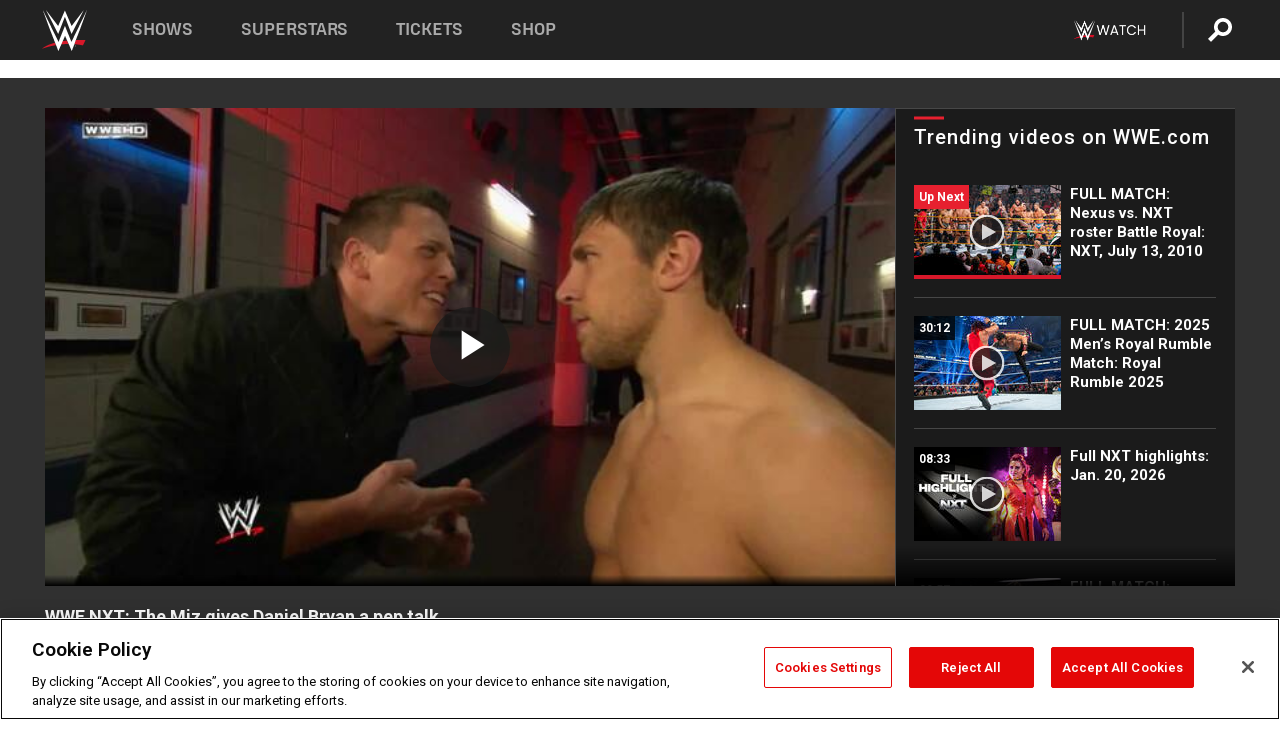

--- FILE ---
content_type: text/html; charset=UTF-8
request_url: https://www.wwe.com/videos/wwe-nxt-the-miz-gives-daniel-bryan-a-pep-talk
body_size: 18485
content:
<!DOCTYPE html>
<html lang="en" dir="ltr" prefix="og: https://ogp.me/ns#">
  <head>
    <meta charset="utf-8" />
<link rel="icon" href="/favicon.ico" type="image/x-icon" />
<meta name="description" content="WWE NXT: The Miz gives Daniel Bryan a pep talk" />
<link rel="shortlink" href="https://www.wwe.com/videos/wwe-nxt-the-miz-gives-daniel-bryan-a-pep-talk" />
<link rel="canonical" href="https://www.wwe.com/videos/wwe-nxt-the-miz-gives-daniel-bryan-a-pep-talk" />
<link rel="image_src" href="https://www.wwe.com/f/styles/wwe_large/public/2019/05/vmssg_RPYgH--dee45d5b7030f4496c59c95ef256a374.jpg" />
<meta property="og:site_name" content="WWE" />
<meta property="og:type" content="video.tv_show" />
<meta property="og:url" content="https://www.wwe.com/videos/wwe-nxt-the-miz-gives-daniel-bryan-a-pep-talk" />
<meta property="og:title" content="WWE NXT: The Miz gives Daniel Bryan a pep talk" />
<meta property="og:description" content="WWE NXT: The Miz gives Daniel Bryan a pep talk" />
<meta property="og:image" content="https://www.wwe.com/f/styles/og_image/public/2019/05/vmssg_RPYgH--dee45d5b7030f4496c59c95ef256a374.jpg" />
<meta property="fb:app_id" content="295666513781415" />
<meta name="twitter:card" content="player" />
<meta name="twitter:description" content="WWE NXT: The Miz gives Daniel Bryan a pep talk" />
<meta name="twitter:site" content="@wwe" />
<meta name="twitter:title" content="WWE NXT: The Miz gives Daniel Bryan a pep talk" />
<meta name="twitter:image" content="https://www.wwe.com/f/styles/wwe_large/public/2019/05/vmssg_RPYgH--dee45d5b7030f4496c59c95ef256a374.jpg" />
<meta name="twitter:app:name:iphone" content="WWE" />
<meta name="twitter:app:id:iphone" content="551798799" />
<meta name="twitter:app:name:ipad" content="WWE" />
<meta name="twitter:app:id:ipad" content="551798799" />
<meta name="twitter:app:name:googleplay" content="WWE" />
<meta name="twitter:app:id:googleplay" content="com.wwe.universe" />
<meta name="twitter:player" content="https://www.wwe.com/twitter-card-player/14128500" />
<meta name="twitter:player:width" content="768" />
<meta name="twitter:player:height" content="432" />
<meta name="twitter:player:stream" content="https://cdn5.wwe.com/wwe/2010/nxt8_miz_bryan/nxt8_miz_bryan_768x432.mp4" />
<meta name="twitter:player:stream:content_type" content="video/mp4" />
<meta name="apple-itunes-app" content="app-id=551798799, affiliate-data=KCBikRHks4I, app-argument=https://www.wwe.com" />
<meta name="Generator" content="Drupal 10 (https://www.drupal.org)" />
<meta name="MobileOptimized" content="width" />
<meta name="HandheldFriendly" content="true" />
<meta name="viewport" content="width=device-width, initial-scale=1, shrink-to-fit=no" />
<script> var googletag = googletag || {};
    googletag.cmd = googletag.cmd || []; </script>
<!-- Google Tag Manager -->
<script>
var ga_dev_acctlist = "qa-www,qa-wwe,integration-,stage,cube,ion,proxy,codeandtheory,jenkins,tyr,kyte,cloud,compute,net,ec2,qa-www-aws";
var ga_devid = "GTM-KMHBSF";
var ga_liveid = "GTM-N7776B";

var wweGTMID = ga_liveid;
var data = ga_dev_acctlist.split(',');
var i = 0;
var l = data.length;
for (; i < l; i++) {
  if (location.hostname.indexOf(data[i]) > -1) {
    wweGTMID = ga_devid;
    break;
  }
}
var wwe_ga_dataLayer = [];
</script>
  <script>
    var Drupal = Drupal || { 'settings': {}, 'behaviors': {}, 'locale': {} };
    if (typeof(Drupal.behaviors.wweAnalytics) != 'undefined') {
      wwe_ga_dataLayer = Drupal.behaviors.wweAnalytics.setBaseData(wwe_ga_dataLayer);
    }
  </script>
  <script>(function(w,d,s,l,i){w[l]=w[l]||[];w[l].push({'gtm.start':new Date().getTime(),event:'gtm.js'});var f=d.getElementsByTagName(s)[0],j=d.createElement(s),dl=l!='dataLayer'?'&l='+l:'';j.async=true;j.src='https://www.googletagmanager.com/gtm.js?id='+i+dl;f.parentNode.insertBefore(j,f);})(window,document,'script','wwe_ga_dataLayer',wweGTMID);</script>
<!-- End Google Tag Manager -->
<noscript><!-- Google Tag Manager (noscript) -->
<iframe src="//www.googletagmanager.com/ns.html?id=GTM-N7776B" height="0" width="0" style="display:none;visibility:hidden"></iframe>
  <!-- End Google Tag Manager (noscript) --></noscript>
<div id="teconsent-holder"><div id='teconsent'></div>
</div>
<script src="https://cdn.cookielaw.org/scripttemplates/otSDKStub.js"  type="text/javascript" charset="UTF-8" data-domain-script="018eed9f-9812-7750-999b-302e8f68d077" data-dLayer-name="wwe_ga_dataLayer" ></script>
<script type="text/javascript">
function OptanonWrapper() { }
</script>
<script type="text/javascript">
document.addEventListener("DOMContentLoaded", function () {
    window.easternDay = new Intl.DateTimeFormat("en-US", {
        timeZone: "America/New_York",
        weekday: "long"
    }).format(new Date());

    window.easternHour = parseInt(new Intl.DateTimeFormat("en-US", {
        timeZone: "America/New_York",
        hour: "numeric",
        hour12: false
    }).format(new Date()));

    window.showaepopup = window.easternHour >= 0 && window.easternHour < 20;

    if (window.location.href.indexOf("ismobile=true") > 0 || localStorage.getItem('isMobile') == 'true') {
        localStorage.setItem('isMobile', true);
        jQuery("li.hamburger").hide();
        jQuery("li.pull-right").hide();
        jQuery("div.pane-distributed-footer").hide();
        jQuery("#mini-panel-header_navigation").css({ "display": "none" });
        jQuery('.wwe-highlights-videos--wrapper').css({ "display": "none" });
        jQuery('.events-header--video').css({ "display": "none" });
        jQuery('.events-header--content').css({ "padding-top": "30px" });
        jQuery("body").attr('style', 'padding-top: 0px !important');
    }
});
</script>
<script>
const hideButtons = () =>
  document.querySelectorAll('.account-button').forEach(el => el.style.display = 'none');

new MutationObserver(hideButtons).observe(document.documentElement, { childList: true, subtree: true });
document.addEventListener('DOMContentLoaded', hideButtons);
</script>
<style type="text/css">
@media screen AND ( max-width:800px )  { .wwe-page-header--title { font-size: 5.5vw !important; } }
span[class^="wwe-shows-hub--show-network__netflix"] {  width:4em; top: 6px; left: 8px; }
</style>
<script>
(function () {

  var ALLOWED_DOMAINS = ['www.wwe.com'];

  function isAllowedHost(host) {
    host = String(host || '').toLowerCase();
    for (var i = 0; i < ALLOWED_DOMAINS.length; i++) {
      var d = String(ALLOWED_DOMAINS[i] || '').toLowerCase();
      if (!d) continue;
      if (host === d) return true;
      if (host.length > d.length && host.slice(-d.length - 1) === '.' + d) return true;
    }
    return false;
  }

  if (!isAllowedHost(window.location.hostname)) {
    return; 
  }

  function normalizeText(s) {

    return String(s || '')
      .replace(/\u00a0/g, ' ')
      .replace(/\s+/g, ' ')
      .replace(/^\s+|\s+$/g, '')
      .toUpperCase();
  }

  function adjustVendorLinks() {
    var anchors = document.querySelectorAll('a[href]');
    for (var i = 0; i < anchors.length; i++) {
      var a = anchors[i];
      var txt = normalizeText(a.textContent || a.innerText);

      if (txt === 'SIGN UP FOR PEACOCK') {
        if (a.parentNode) a.parentNode.removeChild(a);
        continue;
      }

      var raw = (a.getAttribute('href') || '').toLowerCase();
      var abs = (a.href || '').toLowerCase();
      if (raw.indexOf('peacocktv.com') !== -1 || abs.indexOf('peacocktv.com') !== -1) {
        var textNode = document.createTextNode(a.textContent || a.innerText || '');
        if (a.parentNode) a.parentNode.replaceChild(textNode, a);
      }
    }
  }

  if (document.readyState === 'loading') {
    document.addEventListener('DOMContentLoaded', adjustVendorLinks);
  } else {
    adjustVendorLinks();
  }
})();
</script>
<script type="text/javascript">
window.addEventListener('scroll', function() {
    document.querySelectorAll('.wwe-breaker--wrapper:not(.pageview-process)').forEach(div => {
        rect = div.getBoundingClientRect();
        windowHeight = window.innerHeight;
        if (rect.top <= (windowHeight / 2)-100 && rect.bottom >= (windowHeight / 2)-100) {
          div.classList.add('pageview-process');
          Drupal.behaviors.wweAnalytics.trackVirtualPageView(location.pathname, document.title);
        }
        
    });
});
</script>
<meta http-equiv="x-ua-compatible" content="ie=edge" />
<script src="https://player.wwe.com/release/v1.7.5/Player.js" type="text/javascript"></script>
<script src="https://imasdk.googleapis.com/js/sdkloader/ima3.js" type="text/javascript"></script>
<script src="https://imasdk.googleapis.com/js/sdkloader/ima3_dai.js" type="text/javascript"></script>
<script>window.a2a_config=window.a2a_config||{};a2a_config.callbacks=[];a2a_config.overlays=[];a2a_config.templates={};var a2a_config = a2a_config || {};
a2a_config.onclick = false;
a2a_config.icon_color = "#000";
a2a_config.exclude_services = [
      'amazon_wish_list', 'aol_mail', 'balatarin', 'bibsonomy', 'blogger', 'blogmarks', 'bluesky', 'bookmarks_fr', 'box_net', 'buffer', 'copy_link', 'diary_ru', 'diaspora', 'digg', 'diigo', 'douban', 'draugiem', 'evernote', 'facebook', 'fark', 'flipboard', 'folkd', 'gmail', 'google_classroom', 'google_translate', 'hacker_news', 'hatena', 'houzz', 'instapaper', 'kakao', 'known', 'line', 'linkedin', 'livejournal', 'mail_ru', 'mastodon', 'mendeley', 'meneame', 'message', 'messenger', 'mewe', 'micro_blog', 'mix', 'mixi', 'myspace', 'odnoklassniki', 'outlook_com', 'papaly', 'pinboard', 'pinterest', 'plurk', 'pocket', 'print', 'printfriendly', 'pusha', 'push_to_kindle', 'qzone', 'raindrop_io', 'reddit', 'rediff_mypage', 'refind', 'sina_weibo', 'sitejot', 'skype', 'slashdot', 'snapchat', 'stocktwits', 'svejo', 'symbaloo_bookmarks', 'teams', 'telegram', 'threema', 'trello', 'tumblr', 'twiddla', 'twitter', 'typepad', 'viber', 'vk', 'wechat', 'whatsapp', 'wordpress', 'wykop', 'xing', 'yahoo_mail', 'yummly', 'facebook_messenger', 'google_plus', 'float', 'google_gmail' ,'typepad_post','rediff','kindle_it','microsoft_teams','sms','x'];

a2a_config.prioritize = ["threads", "email"];
a2a_config.native_mobile_share = false;

// Set the Threads share endpoint to use the Web Intent URL
a2a_config.templates.threads = {
  // Use the standard Threads Web Intent URL
  url: 'https://www.threads.net/intent/post?url=${link}',
  // Optional: Remove any custom deep-link configuration if it exists
  // deep_link: null
};

// Disable post-share "Thanks for sharing" modal
a2a_config.thanks = {
    postShare: false,
};</script>
<style>.a2apage_wide.a2a_wide .a2a_more {
      display: none;
    }
#a2apage_dropdown #a2apage_mini_services a.a2a_i::after {
      content: none;
    }
#a2apage_dropdown #a2apage_mini_services a.a2a_i, i.a2a_i {
border : none !important;
line-height: 2;
}
#a2apage_dropdown {
      background-color: #000 !important;
}
#a2apage_dropdown #a2apage_mini_services .a2a_i {
      display: inline-block;
      width: 32px  !important;
      height: 32px  !important;
      overflow: hidden  !important;
    }
#a2apage_dropdown #a2apage_mini_services .a2a_i span {
      display: block;
      width: 100%  !important;
      height: 100%  !important;
    }
#a2apage_dropdown #a2apage_mini_services .a2a_i svg {
      width: 100%  !important;
      height: 100%  !important;
    }
 #a2apage_dropdown #a2apage_mini_services .a2a_i span::after {
      display: none !important;
    }

    .a2a_button_pinterest,
    .a2a_button_twitter,
    .a2a_button_tumblr {
      background-color: gray !important;
      color: gray !important;
      filter: grayscale(100%) !important;
      width: 32px;
      height: 32px;
    }
    .a2a_button_facebook::before,
    .a2a_button_pinterest::before,
    .a2a_button_twitter::before,
    .a2a_button_tumblr::before {
      content: "" !important;
    }
.a2a_floating_style {
    background-color: #f0f0f0; /* Example background color */
    border: 1px solid #ddd; /* Optional border styling */
}

.a2a_floating_style .a2a_button {
    background-color: #ff6347; /* Example button color */
    color: white; /* Text color for the buttons */
}

.a2a_floating_style .a2a_button:hover {
    background-color: #ff4500; /* Hover effect color */
}

//* Main social buttons */
.a2a_button_facebook, .a2a_button_x {
  display: inline-block;
  margin-right: 0px;
  background-size: contain;
  width: 34px;
  height: 24px;
}

/* Custom tooltip container */
.custom-tooltip {
  position: relative;
  display: inline-block;
  padding-left:10px;
}

/* Tooltip text (hidden by default) */
.tooltiptext {
  display: none;
  position: absolute;
  background-color: #fff;
  border: 1px solid #ccc;
  box-shadow: 0 0 10px rgba(0,0,0,0.1);
  margin-top: 10px;
  padding: 10px;
  list-style: none;
  z-index: 1000;
}

/* Tooltip items */
.tooltiptext li {
  margin-bottom: 5px;
}

.tooltiptext li:last-child {
  margin-bottom: 0;
}

/* Toggle button */
.icon-svg.social-menu-toggle {
  cursor: pointer;
  display: inline-block;
  vertical-align: middle;
}

.icon-svg.social-menu-toggle svg {
  fill: #000;
  width: 24px;
  height: 24px;
}

/* Adjustments to tooltip appearance */
.tooltiptext a {
  display: inline-block;
  width: 24px;
  height: 24px;
  background-size: contain;
  background-repeat: no-repeat;
}</style>

    <title>WWE NXT: The Miz gives Daniel Bryan a pep talk | WWE</title>
    <link rel="stylesheet" media="all" href="/f/css/css_nrDEQia9yQb20036uabMvyKqur8OzpdsciBZcFQwLNM.css?delta=0&amp;language=en&amp;theme=wwe_theme&amp;include=[base64]" />
<link rel="stylesheet" media="all" href="https://player.wwe.com/release/v1.7.5/Player.css" />
<link rel="stylesheet" media="all" href="/f/css/css_sHQ-CqChBSEf8NX6fkuxDFLuItt990emIizthYuJ-yA.css?delta=2&amp;language=en&amp;theme=wwe_theme&amp;include=[base64]" />
<link rel="stylesheet" media="all" href="//use.fontawesome.com/releases/v5.13.0/css/all.css" />
<link rel="stylesheet" media="all" href="/f/css/css_zFo3DGVRIjXdSBAN4A9bO4tNmYeHfZGBP1ToN1lObOs.css?delta=4&amp;language=en&amp;theme=wwe_theme&amp;include=[base64]" />

    
  </head>
  <body class="exclude-node-title layout-no-sidebars page-node-14128500 path-node node--type-video">
    <a href="#main-content" class="visually-hidden-focusable" aria-label="main-content">
      Skip to main content
    </a>
    
      <div class="dialog-off-canvas-main-canvas" data-off-canvas-main-canvas>
            
  <div id="page-wrapper">
    <div id="page">
          <header id="header" class="header" role="banner" aria-label="Site header">
                                        <nav class="navbar navbar-dark bg-primary navbar-expand-lg" id="navbar-main" aria-label="main-navigation">
                                      <a href="/" title="Home" rel="home" class="navbar-brand">
              <img src="/themes/custom/wwe_theme/logo.svg" alt="Home" class="img-fluid d-inline-block align-top" />
            
    </a>
    

                                  <button class="navbar-toggler collapsed" type="button" data-bs-toggle="collapse" data-bs-target="#CollapsingNavbar" aria-controls="CollapsingNavbar" aria-expanded="false" aria-label="Toggle navigation"><span class="navbar-toggler-icon"></span></button>
                  <div class="collapse navbar-collapse justify-content-end" id="CollapsingNavbar">
                                          <nav role="navigation" aria-labelledby="block-wwe-theme-main-menu-menu" id="block-wwe-theme-main-menu" class="block block-menu navigation menu--main">
            
  <h2 class="visually-hidden" id="block-wwe-theme-main-menu-menu">Main navigation</h2>
  

        
              <ul class="clearfix nav navbar-nav" data-component-id="bootstrap_barrio:menu_main">
                    <li class="nav-item">
                          <a href="/shows" class="nav-link nav-link--shows" data-drupal-link-system-path="node/50000001">Shows</a>
              </li>
                <li class="nav-item">
                          <a href="/superstars" class="nav-link nav-link--superstars" data-drupal-link-system-path="node/50000002">Superstars</a>
              </li>
                <li class="nav-item">
                          <a href="/events" class="nav-link nav-link--events" data-drupal-link-system-path="node/50000003">Tickets</a>
              </li>
                <li class="nav-item">
                          <a href="https://shop.wwe.com/en/?_s=bm-HP-WWEcom-Shop-Main_Nav-2022" class="nav-link nav-link-https--shopwwecom-en--sbm-hp-wwecom-shop-main-nav-2022">Shop</a>
              </li>
        </ul>
  



  </nav>
<div id="block-wwe-theme-mainmenuaccountblock" class="block block-wwe-global-panes block-main-menu-account-block">
  
    
      <div class="content">
          <nav class="wwe-header-navigation">
        <div class="desktop-menu">
            <div class="pull-right wwe-geo-group">
                                                                        <div class="network-promo-component network-promo-button element-invisible wwe-geo-element" data-countries="ao,at,be,bj,bw,bf,bi,cv,kh,cm,cf,km,cg,ci,cd,gq,er,sz,et,fr,gf,pf,tf,ga,gm,de,gh,gn,gw,va,it,jp,ke,kr,ls,lr,li,lu,mg,mw,ml,mu,yt,mz,na,nc,ne,ng,ph,re,rw,sh,mf,pm,sm,st,sn,sc,sl,za,ch,tz,tg,ug,wf,zm,zw" data-include="in" data-color="#D0021B" tabindex="0">
                        <img src="/f/styles/scaleto240with/public/all/2022/09/nav-Network-WWENetwork%402x--27641c123206feea4d9cfe8b2fa1406e.png" alt="Watch on WWE Network" title="Watch on WWE Network" class="network-logo">
                        <div class="network-promo">
                                        <p>Watch every Premium Live Event and get unlimited access to WWE&#039;s premium content - available to you anywhere, anytime, on any device.</p>
                        <a class="wwe-button button-default" href="https://www.wwe.com/wwenetwork?utm_source=wwecom&amp;utm_medium=nav&amp;utm_campaign=evergreen" target="_blank">Go to WWE Network</a>
            </div>
        </div>
    
                                                        <div class="network-promo-component network-promo-button element-invisible wwe-geo-element" data-countries="zz" data-include="ex" data-color="" tabindex="0">
                        <img src="/f/styles/scaleto240with/public/all/2025/01/netflixWWE_192x48--ab18e68e7aa037bceceac17f0fbe4bcd.png" alt="" title="" class="network-logo">
                        <div class="network-promo">
                                        <p>Watch every Premium Live Event and enjoy some of your favorite WWE content on Netflix</p>
                        <a class="wwe-button button-default" href="https://www.netflix.com/title/81788927" target="_blank">Go to Netflix</a>
            </div>
        </div>
    
                                                        <div class="network-promo-component network-promo-button element-invisible wwe-geo-element" data-countries="zz" data-include="in" data-color="#c48942 " tabindex="0">
                        <img src="/f/styles/scaleto240with/public/all/2023/01/nav-network-WatchOnSonyLiv-CTA-183x48--760f6aa68e476bb3003fc045c38705a0.png" alt="Watch on Sony LIV " title="Watch on Sony LIV " class="network-logo">
                        <div class="network-promo">
                                        <p>Visit Sony LIV to sign in or sign up and enjoy WWE&#039;s premium content. </p>
                        <a class="wwe-button button-default" href="https://www.sonyliv.com/signin?utm_source=wwe&amp;utm_medium=referral&amp;utm_campaign=wwe_acq&amp;utm_term=go_to_sonyliv" target="_blank">Go to Sony LIV </a>
            </div>
        </div>
    
                                                        <div class="network-promo-component network-promo-button element-invisible wwe-geo-element" data-countries="zzz" data-include="in" data-color="#0181C4" tabindex="0">
                        <img src="/f/styles/scaleto240with/public/all/2023/01/nav-Network-Flow-CTA--f8b50f2dde73e4e7e185be36eeb510e5.png" alt="Flow" title="Flow" class="network-logo">
                        <div class="network-promo">
                                        <p>Watch WrestleMania and other WWE Premium Live Events on Flow.</p>
                        <a class="wwe-button button-default" href="https://www.flowsports.co" target="_blank">Go to Flow</a>
            </div>
        </div>
    
                                                        <div class="network-promo-component network-promo-button element-invisible wwe-geo-element" data-countries="us,as,gu,mp,pr,vi,um" data-include="in" data-color="red" tabindex="0">
                        <img src="/f/styles/scaleto240with/public/2025/09/watch-wwe-flat-horizontal-white-220x46.png" alt="How to Watch" title="How to Watch" class="network-logo">
                        <div class="network-promo">
                                        <p>Learn how to access and stream WWE content online, including every WWE Premium Live Event, your favorite shows, historical and recent, and even watch Raw live. </p>
                        <a class="wwe-button button-default" href="https://wwenetwork.com" target="_blank">Learn More</a>
            </div>
        </div>
    
                                                    <div class="vertical-break"></div>
                <div class="account-button"></div>
                <span class="search">
                    <a href="/search">
                        <img class="icon" title="Search icon" alt="If you hit on this search icon then you will be redirected to https://watch.wwe.com/search" src="/modules/custom/wwe_global_panes/assets/img/search-thicc.svg">
                    </a>
                </span>
            </div>
        </div>

                    <ul class='mobile-menu wwe-geo-group'>
                                                <li class="element-invisible wwe-geo-element network-promo-component" data-countries="ao,at,be,bj,bw,bf,bi,cv,kh,cm,cf,km,cg,ci,cd,gq,er,sz,et,fr,gf,pf,tf,ga,gm,de,gh,gn,gw,va,it,jp,ke,kr,ls,lr,li,lu,mg,mw,ml,mu,yt,mz,na,nc,ne,ng,ph,re,rw,sh,mf,pm,sm,st,sn,sc,sl,za,ch,tz,tg,ug,wf,zm,zw" data-include="in" data-color="#D0021B">
            <div class="mobile-network-promo">
                <div class="mobile-network-promo_image">
                                            <img src="/f/styles/scaleto240with/public/all/2022/09/nav-Network-WWENetwork%402x--27641c123206feea4d9cfe8b2fa1406e.png" height="24" alt="Watch on WWE Network" title="Watch on WWE Network">
                                                        </div>
                                    <div class="mobile-network-promo_text">Watch every Premium Live Event and get unlimited access to WWE&#039;s premium content - available to you anywhere, anytime, on any device.</div>
                                <a class="wwe-button button-promo button-default" href="https://www.wwe.com/wwenetwork?utm_source=wwecom&amp;utm_medium=nav&amp;utm_campaign=evergreen" target="_blank">Go to WWE Network</a>
            </div>
        </li>
    
                                                <li class="element-invisible wwe-geo-element network-promo-component" data-countries="zz" data-include="ex" data-color="">
            <div class="mobile-network-promo">
                <div class="mobile-network-promo_image">
                                            <img src="/f/styles/scaleto240with/public/all/2025/01/netflixWWE_192x48--ab18e68e7aa037bceceac17f0fbe4bcd.png" height="24" alt="" title="">
                                                        </div>
                                    <div class="mobile-network-promo_text">Watch every Premium Live Event and enjoy some of your favorite WWE content on Netflix</div>
                                <a class="wwe-button button-promo button-default" href="https://www.netflix.com/title/81788927" target="_blank">Go to Netflix</a>
            </div>
        </li>
    
                                                <li class="element-invisible wwe-geo-element network-promo-component" data-countries="zz" data-include="in" data-color="#c48942 ">
            <div class="mobile-network-promo">
                <div class="mobile-network-promo_image">
                                            <img src="/f/styles/scaleto240with/public/all/2023/01/nav-network-WatchOnSonyLiv-CTA-183x48--760f6aa68e476bb3003fc045c38705a0.png" height="24" alt="Watch on Sony LIV " title="Watch on Sony LIV ">
                                                        </div>
                                    <div class="mobile-network-promo_text">Visit Sony LIV to sign in or sign up and enjoy WWE&#039;s premium content. </div>
                                <a class="wwe-button button-promo button-default" href="https://www.sonyliv.com/signin?utm_source=wwe&amp;utm_medium=referral&amp;utm_campaign=wwe_acq&amp;utm_term=go_to_sonyliv" target="_blank">Go to Sony LIV </a>
            </div>
        </li>
    
                                                <li class="element-invisible wwe-geo-element network-promo-component" data-countries="zzz" data-include="in" data-color="#0181C4">
            <div class="mobile-network-promo">
                <div class="mobile-network-promo_image">
                                            <img src="/f/styles/scaleto240with/public/all/2023/01/nav-Network-Flow-CTA--f8b50f2dde73e4e7e185be36eeb510e5.png" height="24" alt="Flow" title="Flow">
                                                        </div>
                                    <div class="mobile-network-promo_text">Watch WrestleMania and other WWE Premium Live Events on Flow.</div>
                                <a class="wwe-button button-promo button-default" href="https://www.flowsports.co" target="_blank">Go to Flow</a>
            </div>
        </li>
    
                                                <li class="element-invisible wwe-geo-element network-promo-component" data-countries="us,as,gu,mp,pr,vi,um" data-include="in" data-color="red">
            <div class="mobile-network-promo">
                <div class="mobile-network-promo_image">
                                            <img src="/f/styles/scaleto240with/public/2025/09/watch-wwe-flat-horizontal-white-220x46.png" height="24" alt="How to Watch" title="How to Watch">
                                                        </div>
                                    <div class="mobile-network-promo_text">Learn how to access and stream WWE content online, including every WWE Premium Live Event, your favorite shows, historical and recent, and even watch Raw live. </div>
                                <a class="wwe-button button-promo button-default" href="https://wwenetwork.com" target="_blank">Learn More</a>
            </div>
        </li>
    
                            </ul>
            <div class="mobile-menu-underlay"></div>
            </nav>
    </div>
  </div>


                                                          </div>
                                                          </nav>
                        </header>
                  <div class="highlighted">
          <aside class="container-fluid section clearfix" role="complementary">
              <div data-drupal-messages-fallback class="hidden"></div>


          </aside>
        </div>
                  <div id="main-wrapper" class="layout-main-wrapper clearfix">
                  <div id="main" class="container-fluid">
            
            <div class="row row-offcanvas row-offcanvas-left clearfix">
                                  <main class="main-content col" id="content" role="main" >
                  <section class="section">
                                    <a href="#main-content" id="main-content" aria-label="main-content" tabindex="-1"></a>
                      <div id="block-wwe-theme-page-title" class="block block-core block-page-title-block">
  
    
      <div class="content">
      
  <h1 class="hidden title"><span class="field field--name-title field--type-string field--label-hidden">WWE NXT: The Miz gives Daniel Bryan a pep talk</span>
</h1>


    </div>
  </div>
<div id="block-wwe-theme-content" class="block block-system block-system-main-block">
  
    
      <div class="content">
      <div class="l-page l-frame-wrap l-hybrid-col-frame hybrid-col-frame" id="page">
  <div class="l-hybrid-col-frame_breaker-wrap hybrid-col-frame_breaker-wrap">
    <div class="l-hybrid-col-frame_breaker hybrid-col-frame_breaker">
      <div data-wname="video_playlists_pane" data-pos="0" class="panel-pane pane-video-playlists-pane">
        <section class="vlp">
                    <section class="wwe-videobox">
            <div class="wwe-videobox--videoarea">
             <div id="wwe-videobox--videoarea"></div>
            </div>
              <div class="wwe-videobox--cap">
                <div class="clearfix">
                  <div class="wwe-videobox--toggles">
                    <button class="description-toggle" aria-label="Show video description"></button>
                    <button class="video-share-toggle" aria-label="Open share options"></button>
                  </div>
                  <div class="wwe-videobox--copy">
                    <h1 class="wwe-videobox--cap--title"></h1>
                    <p class="wwe-videobox--cap--description"></p>
                    <div class="wwe-mobile--sponsors">
                      <div class="wwe-sponsored--track"></div>
                    </div>
                  </div>
                </div>
              </div>

            <!-- Playlist Section -->

            <aside class="wwe-videobox--playlist clearfix vlp-pre-play" style="border-left: 1px solid #474747;width: 340px;height: 100%;position: absolute;right: 0;top: 0;">
              <div class="wwe-videobox--playlist--title-container">
                <div class="wwe-videobox--playlist--title">
                  <svg width="90" height="5" viewBox="60 0 3 5">
                    <line x1="0" y1="3" x2="90" y2="3" stroke-width="3" />
                  </svg>
                  <h3 class="wwe-videobox--playlist--title-copy"></h3>
                </div>
              </div>
              <div class="wwe-videobox--playlist--items"></div>
            </aside>
          </section>
          
          <div class="wwe-footer vlp-pre-play">
            <div class="wwe-footer--sponsors">
              <div class="wwe-sponsored--track">
              
              </div>
            </div>
          </div>
        </section>

        <!-- related content Section -->

          <section class="wwe-vlanding vlp-pre-play">
            
          
        </section>
      </div>
    </div>
  </div><!-- end l-hybrid-col-frame_breaker -->

  <div class="l-hybrid-col-frame_col-wrap hybrid-col-frame_col-wrap">

    <div class="l-hybrid-col-frame_left hybrid-col-frame_left">
    </div><!-- end l-hybrid-col-frame_main -->
  
    <div class="l-hybrid-col-frame_rail-wrap hybrid-col-frame_rail-wrap">
      <div class="l-hybrid-col-frame_rail hybrid-col-frame_rail frame-rail-5">
        <div data-wname="ads_rail_pane" data-pos="0" class="panel-pane pane-ads-rail-pane">
          <div class="wwe-ad--rail wwe-ad--rail-1">
            <!-- <div id="wwe-ad-rail-5523901498"></div> -->
          </div>
        </div>
      </div><!-- end l-hybrid-col-frame_rail -->
    </div><!-- end l-hybrid-col-frame_rail-wrap -->
  
  </div><!-- end l-hybrid-col-frame_col-wrap -->
  
  <div class="l-hybrid-col-frame_bottom hybrid-col-frame_bottom">
    <div data-wname="distributed_footer" data-pos="0" class="panel-pane pane-distributed-footer">
  
      <!-- footer here -->
  
      
  
      <div class="wwe-breaker-ad wwe-ad--rail wwe-breaker-ad--distributed-footer">
      </div>
    </div>
  </div>
  
    </div>
  </div>


                  </section>
                </main>
                                        </div>
          </div>
              </div>
                <footer class="site-footer" aria-label="footer-navigation">
                  <div class="container-fluid">
                                      <div class="site-footer__bottom">
                  <section class="row region region-footer-fifth">
    <nav role="navigation" aria-labelledby="block-wwe-theme-footer-menu" id="block-wwe-theme-footer" class="block block-menu navigation menu--footer">
            
  <h2 class="visually-hidden" id="block-wwe-theme-footer-menu">Footer</h2>
  

        
              <ul class="clearfix nav flex-row" data-component-id="bootstrap_barrio:menu_columns">
                    <li class="nav-item menu-item--expanded">
                <span class="nav-link nav-link-">Corporate</span>
                                <ul class="flex-column">
                    <li class="nav-item">
                <a href="https://corporate.wwe.com/" class="nav-link nav-link-https--corporatewwecom-">Corporate</a>
              </li>
                <li class="nav-item">
                <a href="https://corporate.wwe.com/careers" class="nav-link nav-link-https--corporatewwecom-careers">Careers</a>
              </li>
                <li class="nav-item">
                <a href="https://corporate.wwe.com/impact" class="nav-link nav-link-https--corporatewwecom-impact">Impact</a>
              </li>
                <li class="nav-item">
                <a href="/main-help/contact-us" class="nav-link nav-link--main-help-contact-us" data-drupal-link-system-path="node/35000506">Contact</a>
              </li>
        </ul>
  
              </li>
                <li class="nav-item menu-item--expanded">
                <span class="nav-link nav-link-">WWE.com </span>
                                <ul class="flex-column">
                    <li class="nav-item">
                <a href="/news" class="nav-link nav-link--news" data-drupal-link-system-path="node/50000005">WWE News</a>
              </li>
                <li class="nav-item">
                <a href="/videos" class="nav-link nav-link--videos" data-drupal-link-system-path="node/50000007">WWE Videos</a>
              </li>
                <li class="nav-item">
                <a href="/photos" class="nav-link nav-link--photos" data-drupal-link-system-path="node/50000006">WWE Photos</a>
              </li>
                <li class="nav-item">
                <a href="https://onlocationexp.com/wwe?utm_source=wwe.com&amp;utm_medium=referral&amp;utm_campaign=wwe-footer" class="nav-link nav-link-https--onlocationexpcom-wweutm-sourcewwecomutm-mediumreferralutm-campaignwwe-footer">Priority Pass</a>
              </li>
        </ul>
  
              </li>
                <li class="nav-item menu-item--expanded">
                <span class="nav-link nav-link-">About</span>
                                <ul class="flex-column">
                    <li class="nav-item">
                <a href="/page/privacy-policy" class="nav-link nav-link--page-privacy-policy" data-drupal-link-system-path="node/35000502">Privacy Policy</a>
              </li>
                <li class="nav-item">
                <a href="/page/copyright" class="nav-link nav-link--page-copyright" data-drupal-link-system-path="node/35000505">Copyright</a>
              </li>
                <li class="nav-item">
                <a href="/page/terms-and-conditions" class="nav-link nav-link--page-terms-and-conditions" data-drupal-link-system-path="node/35000507">Terms of Use</a>
              </li>
                <li class="nav-item">
                <a href="" class="nav-link nav-link-">Your Privacy Choices</a>
              </li>
        </ul>
  
              </li>
                <li class="nav-item menu-item--expanded">
                <span class="nav-link nav-link-">Help </span>
                                <ul class="flex-column">
                    <li class="nav-item">
                <a href="/page/security-policy" class="nav-link nav-link--page-security-policy" data-drupal-link-system-path="node/40002086">Security</a>
              </li>
                <li class="nav-item">
                <a href="https://help.wwe.com/" class="nav-link nav-link-https--helpwwecom-">Help Center</a>
              </li>
                <li class="nav-item">
                <a href="/page/cookie-policy" class="nav-link nav-link--page-cookie-policy" data-drupal-link-system-path="node/40017960">Cookie Policy</a>
              </li>
                <li class="nav-item">
                <a href="https://help.wwe.com/Answer/Detail/18?utm_source=dotcom&amp;utm_medium=web&amp;utm_campaign=closed_captions&amp;utm_content=footer_link" class="nav-link nav-link-https--helpwwecom-answer-detail-18utm-sourcedotcomutm-mediumwebutm-campaignclosed-captionsutm-contentfooter-link">Closed Captions</a>
              </li>
        </ul>
  
              </li>
                <li class="nav-item menu-item--expanded">
                <span class="nav-link nav-link-">Global Sites </span>
                                <ul class="flex-column">
                    <li class="nav-item">
                <a href="https://arabic.wwe.com/" class="nav-link nav-link-https--arabicwwecom-">Arabic</a>
              </li>
        </ul>
  
              </li>
        </ul>
  



  </nav>
<div class="views-element-container block block-views block-views-blockfooter-section-block-1" id="block-wwe-theme-views-block-footer-section-block-1">
  
    
      <div class="content">
      <div><div class="view view-footer-section view-id-footer_section view-display-id-block_1 js-view-dom-id-9a7ef379deec27ea18cfc9bef1e940249af4503116a148cf34a9be65d7cca711">
  
    
      
      <div class="view-content row">
      
    <div>
    <div>
                      <div class="views-row"><div class="views-field views-field-nothing"><span class="field-content"><div class="footer-logo">
      <img src="/themes/custom/wwe_theme/logo.svg" alt="WWE Logo">
    </div></span></div></div>
            </div>
    </div>
  

    </div>
  
          </div>
</div>

    </div>
  </div>

  </section>

              </div>
                      </div>
              </footer>
          </div>
  </div>
  
  </div>

    
    <script type="application/json" data-drupal-selector="drupal-settings-json">{"path":{"baseUrl":"\/","pathPrefix":"","currentPath":"node\/14128500","currentPathIsAdmin":false,"isFront":false,"currentLanguage":"en"},"pluralDelimiter":"\u0003","suppressDeprecationErrors":true,"WWEVideoLanding":{"initialVideoId":"14128500","initialVideo":{"sponsors":"","numSponsors":false,"title":"Trending videos on WWE.com","playlist":[{"image":"\/f\/styles\/wwe_16_9_s\/public\/2019\/05\/vmssg_RPYgH--dee45d5b7030f4496c59c95ef256a374.jpg","image_uri":"public:\/\/\/2019\/05\/vmssg_RPYgH--dee45d5b7030f4496c59c95ef256a374.jpg","file":"\/\/vod.wwe.com\/vod\/2010\/,1080,720,540,432,360,288,\/nxt8_miz_bryan.m3u8","fid":"40359975","title":"WWE NXT: The Miz gives Daniel Bryan a pep talk","nid":14128500,"description":"WWE NXT: The Miz gives Daniel Bryan a pep talk","vms_id":8457,"wwe_network":true,"link_url":null,"featured_link":{"#theme":"playlist_item","#title":"WWE NXT: The Miz gives Daniel Bryan a pep talk","#image":"\/f\/styles\/wwe_16_9_s\/public\/2019\/05\/vmssg_RPYgH--dee45d5b7030f4496c59c95ef256a374.jpg","#video_preview_image":"public:\/\/\/2019\/05\/vmssg_RPYgH--dee45d5b7030f4496c59c95ef256a374.jpg","#file_path":"\/\/vod.wwe.com\/vod\/2010\/,1080,720,540,432,360,288,\/nxt8_miz_bryan.m3u8","#nid":14128500,"#link_classes":"wwe-related-media--item wwe-video-explorer-event js-video--btn js-track  wwe-network-video-overlay video-play-large wwe-display-duration","#duration":"01:04","#playlist_id":0,"#link":"\u003Ca href=\u0022\/videos\/wwe-nxt-the-miz-gives-daniel-bryan-a-pep-talk\u0022\u003EWWE NXT: The Miz gives Daniel Bryan a pep talk\u003C\/a\u003E","#is_network_video":true,"#network_video_class":" wwe-network-video-overlay"},"ads_disabled":0,"sponsors":[],"path":"\/videos\/wwe-nxt-the-miz-gives-daniel-bryan-a-pep-talk","abs_path":"https:\/\/www.wwe.com\/videos\/wwe-nxt-the-miz-gives-daniel-bryan-a-pep-talk","network_logged_in_cta":"","show_name":"WWE NXT","episode_name":"The party rages on","countries":[],"country_logic":"","mediaid":"6n2C6HP2","tracks":[{"label":"en","file":"https:\/\/cdn5.wwe.com\/wwe\/2010\/nxt8_miz_bryan\/nxt8_miz_bryan_cc_en.vtt","kind":"captions"},{"file":"https:\/\/cdn1.wwe.com\/hd_video1\/wwe\/2010\/nxt8_miz_bryan\/nxt8_miz_bryan.vtt","kind":"thumbnails"}],"playlist_offset":0,"playlist_nid":0,"backfilled":false,"parent_playlist_nid":0,"playlist_title":"Trending videos on WWE.com","playlist_short_headline":"Trending videos on WWE.com","playlist_video_strip_headline":"Trending videos on WWE.com","video_offset":0,"picture":"  \u003Cimg srcset=\u0022\/f\/styles\/wwe_16_9_highlight_l\/public\/2019\/05\/vmssg_RPYgH--dee45d5b7030f4496c59c95ef256a374.jpg 1x\u0022 width=\u0022167\u0022 height=\u002294\u0022 alt=\u0022WWE Photo\u0022 src=\u0022\/f\/styles\/wwe_16_9_highlight_l\/public\/2019\/05\/vmssg_RPYgH--dee45d5b7030f4496c59c95ef256a374.jpg\u0022 title=\u0022WWE Photo\u0022 loading=\u0022lazy\u0022 \/\u003E\n "}]},"takeoverBg":"\/a\/i\/fpo\/premier-raw-bg.jpg","DeferredJs":[],"initialPlaylist":{"sponsors":"","numSponsors":false,"title":"Trending videos on WWE.com","playlist":[{"image":"\/f\/styles\/wwe_16_9_s\/public\/2019\/05\/vmssg_RPYgH--dee45d5b7030f4496c59c95ef256a374.jpg","image_uri":"public:\/\/\/2019\/05\/vmssg_RPYgH--dee45d5b7030f4496c59c95ef256a374.jpg","file":"\/\/vod.wwe.com\/vod\/2010\/,1080,720,540,432,360,288,\/nxt8_miz_bryan.m3u8","fid":"40359975","title":"WWE NXT: The Miz gives Daniel Bryan a pep talk","nid":14128500,"description":"WWE NXT: The Miz gives Daniel Bryan a pep talk","vms_id":8457,"wwe_network":true,"link_url":null,"featured_link":{"#theme":"playlist_item","#title":"WWE NXT: The Miz gives Daniel Bryan a pep talk","#image":"\/f\/styles\/wwe_16_9_s\/public\/2019\/05\/vmssg_RPYgH--dee45d5b7030f4496c59c95ef256a374.jpg","#video_preview_image":"public:\/\/\/2019\/05\/vmssg_RPYgH--dee45d5b7030f4496c59c95ef256a374.jpg","#file_path":"\/\/vod.wwe.com\/vod\/2010\/,1080,720,540,432,360,288,\/nxt8_miz_bryan.m3u8","#nid":14128500,"#link_classes":"wwe-related-media--item wwe-video-explorer-event js-video--btn js-track  wwe-network-video-overlay video-play-large wwe-display-duration","#duration":"01:04","#playlist_id":0,"#link":"\u003Ca href=\u0022\/videos\/wwe-nxt-the-miz-gives-daniel-bryan-a-pep-talk\u0022\u003EWWE NXT: The Miz gives Daniel Bryan a pep talk\u003C\/a\u003E","#is_network_video":true,"#network_video_class":" wwe-network-video-overlay"},"ads_disabled":0,"sponsors":[],"path":"\/videos\/wwe-nxt-the-miz-gives-daniel-bryan-a-pep-talk","abs_path":"https:\/\/www.wwe.com\/videos\/wwe-nxt-the-miz-gives-daniel-bryan-a-pep-talk","network_logged_in_cta":"","show_name":"WWE NXT","episode_name":"The party rages on","countries":[],"country_logic":"","mediaid":"6n2C6HP2","tracks":[{"label":"en","file":"https:\/\/cdn5.wwe.com\/wwe\/2010\/nxt8_miz_bryan\/nxt8_miz_bryan_cc_en.vtt","kind":"captions"},{"file":"https:\/\/cdn1.wwe.com\/hd_video1\/wwe\/2010\/nxt8_miz_bryan\/nxt8_miz_bryan.vtt","kind":"thumbnails"}],"playlist_offset":0,"playlist_nid":0,"backfilled":false,"parent_playlist_nid":0,"playlist_title":"Trending videos on WWE.com","playlist_short_headline":"Trending videos on WWE.com","playlist_video_strip_headline":"Trending videos on WWE.com","video_offset":0,"picture":"  \u003Cimg srcset=\u0022\/f\/styles\/wwe_16_9_highlight_l\/public\/2019\/05\/vmssg_RPYgH--dee45d5b7030f4496c59c95ef256a374.jpg 1x\u0022 width=\u0022167\u0022 height=\u002294\u0022 alt=\u0022WWE Photo\u0022 src=\u0022\/f\/styles\/wwe_16_9_highlight_l\/public\/2019\/05\/vmssg_RPYgH--dee45d5b7030f4496c59c95ef256a374.jpg\u0022 title=\u0022WWE Photo\u0022 loading=\u0022lazy\u0022 \/\u003E\n ","duration":"01:04"},{"image":"\/f\/styles\/wwe_16_9_s\/public\/video\/thumb\/2026\/01\/dcfulljan2026_150_ntwk_rev_1.jpg","image_uri":"public:\/\/video\/thumb\/2026\/01\/dcfulljan2026_150_ntwk_rev_1.jpg","file":"\/\/vod.wwe.com\/vod\/2026\/,1080,720,540,432,360,288,\/dcfulljan2026_150_ntwk.m3u8","fid":"40719124","title":"FULL MATCH: Nexus vs. NXT roster Battle Royal: NXT, July 13, 2010","nid":50004412,"description":"The members of Nexus brawl with the NXT roster in an epic Battle Royal.","vms_id":243821,"wwe_network":false,"link_url":null,"featured_link":{"#theme":"playlist_item","#title":"FULL MATCH: Nexus vs. NXT roster Battle Royal: NXT, July 13, 2010","#image":"\/f\/styles\/wwe_16_9_s\/public\/video\/thumb\/2026\/01\/dcfulljan2026_150_ntwk_rev_1.jpg","#video_preview_image":"public:\/\/video\/thumb\/2026\/01\/dcfulljan2026_150_ntwk_rev_1.jpg","#file_path":"\/\/vod.wwe.com\/vod\/2026\/,1080,720,540,432,360,288,\/dcfulljan2026_150_ntwk.m3u8","#nid":50004412,"#link_classes":"wwe-related-media--item wwe-video-explorer-event js-video--btn js-track video-play-large wwe-display-duration","#duration":"20:21","#playlist_id":0,"#link":"\u003Ca href=\u0022\/videos\/full-match-nexus-vs-nxt-roster-battle-royal-nxt-july-13-2010\u0022\u003EFULL MATCH: Nexus vs. NXT roster Battle Royal: NXT, July 13, 2010\u003C\/a\u003E","#is_network_video":false,"#network_video_class":""},"ads_disabled":0,"sponsors":[],"path":"\/videos\/full-match-nexus-vs-nxt-roster-battle-royal-nxt-july-13-2010","abs_path":"https:\/\/www.wwe.com\/videos\/full-match-nexus-vs-nxt-roster-battle-royal-nxt-july-13-2010","network_logged_in_cta":"","show_name":"WWE NXT","episode_name":"","countries":[],"country_logic":"","tracks":[{"label":"en","file":"https:\/\/cdn5.wwe.com\/wwe%2F2026%2Fdcfulljan2026_150_ntwk%2Fdcfulljan2026_150_ntwk_cc_en.vtt","kind":"captions"}],"picture":"  \u003Cimg srcset=\u0022\/f\/styles\/wwe_16_9_highlight_l\/public\/video\/thumb\/2026\/01\/dcfulljan2026_150_ntwk_rev_1.jpg 1x\u0022 width=\u0022167\u0022 height=\u002294\u0022 alt=\u0022WWE Photo\u0022 src=\u0022\/f\/styles\/wwe_16_9_highlight_l\/public\/video\/thumb\/2026\/01\/dcfulljan2026_150_ntwk_rev_1.jpg\u0022 title=\u0022WWE Photo\u0022 loading=\u0022lazy\u0022 \/\u003E\n ","duration":"20:21"},{"image":"\/f\/styles\/wwe_16_9_s\/public\/video\/thumb\/2026\/01\/dcfulljan2026_148_ntwk_rev_1.jpg","image_uri":"public:\/\/video\/thumb\/2026\/01\/dcfulljan2026_148_ntwk_rev_1.jpg","file":"\/\/vod.wwe.com\/vod\/2026\/,1080,720,540,432,360,288,\/dcfulljan2026_148_ntwk.m3u8","fid":"40719495","title":"FULL MATCH: 2025 Men\u2019s Royal Rumble Match: Royal Rumble 2025","nid":50004500,"description":"John Cena competes in his last Royal Rumble Match, with Superstars like Jey Uso, Roman Reigns, Penta, Jacob Fatu, CM Punk, Seth Rollins and more also battling to earn a World Title Match at WrestleMania 41.","vms_id":243892,"wwe_network":false,"link_url":null,"featured_link":{"#theme":"playlist_item","#title":"FULL MATCH: 2025 Men\u2019s Royal Rumble Match: Royal Rumble 2025","#image":"\/f\/styles\/wwe_16_9_s\/public\/video\/thumb\/2026\/01\/dcfulljan2026_148_ntwk_rev_1.jpg","#video_preview_image":"public:\/\/video\/thumb\/2026\/01\/dcfulljan2026_148_ntwk_rev_1.jpg","#file_path":"\/\/vod.wwe.com\/vod\/2026\/,1080,720,540,432,360,288,\/dcfulljan2026_148_ntwk.m3u8","#nid":50004500,"#link_classes":"wwe-related-media--item wwe-video-explorer-event js-video--btn js-track video-play-large wwe-display-duration","#duration":"30:12","#playlist_id":0,"#link":"\u003Ca href=\u0022\/videos\/full-match-2025-men-s-royal-rumble-match-royal-rumble-2025\u0022\u003EFULL MATCH: 2025 Men\u2019s Royal Rumble Match: Royal Rumble 2025\u003C\/a\u003E","#is_network_video":false,"#network_video_class":""},"ads_disabled":0,"sponsors":[],"path":"\/videos\/full-match-2025-men-s-royal-rumble-match-royal-rumble-2025","abs_path":"https:\/\/www.wwe.com\/videos\/full-match-2025-men-s-royal-rumble-match-royal-rumble-2025","network_logged_in_cta":"","show_name":"Royal Rumble","episode_name":"","countries":[],"country_logic":"","tracks":[{"label":"en","file":"https:\/\/cdn5.wwe.com\/wwe%2F2026%2Fdcfulljan2026_148_ntwk%2Fdcfulljan2026_148_ntwk_cc_en.vtt","kind":"captions"}],"picture":"  \u003Cimg srcset=\u0022\/f\/styles\/wwe_16_9_highlight_l\/public\/video\/thumb\/2026\/01\/dcfulljan2026_148_ntwk_rev_1.jpg 1x\u0022 width=\u0022167\u0022 height=\u002294\u0022 alt=\u0022WWE Photo\u0022 src=\u0022\/f\/styles\/wwe_16_9_highlight_l\/public\/video\/thumb\/2026\/01\/dcfulljan2026_148_ntwk_rev_1.jpg\u0022 title=\u0022WWE Photo\u0022 loading=\u0022lazy\u0022 \/\u003E\n ","duration":"30:12"},{"image":"\/f\/styles\/wwe_16_9_s\/public\/video\/thumb\/2026\/01\/dchinxt894_06_ntwk_rev_1.jpg","image_uri":"public:\/\/video\/thumb\/2026\/01\/dchinxt894_06_ntwk_rev_1.jpg","file":"\/\/vod.wwe.com\/vod\/2026\/,1080,720,540,432,360,288,\/dchinxt894_06_ntwk.m3u8","fid":"40719511","title":"Full NXT highlights: Jan. 20, 2026","nid":50004514,"description":"Check out all the action from an amazing episode of WWE NXT, featuring Ethan Page, Tony D\u2019Angelo, Blake Monroe, Sol Ruca, Fatal Influence and more. Catch WWE action on the ESPN App, Netflix, Peacock, USA Network, CW Network and more.","vms_id":243901,"wwe_network":false,"link_url":null,"featured_link":{"#theme":"playlist_item","#title":"Full NXT highlights: Jan. 20, 2026","#image":"\/f\/styles\/wwe_16_9_s\/public\/video\/thumb\/2026\/01\/dchinxt894_06_ntwk_rev_1.jpg","#video_preview_image":"public:\/\/video\/thumb\/2026\/01\/dchinxt894_06_ntwk_rev_1.jpg","#file_path":"\/\/vod.wwe.com\/vod\/2026\/,1080,720,540,432,360,288,\/dchinxt894_06_ntwk.m3u8","#nid":50004514,"#link_classes":"wwe-related-media--item wwe-video-explorer-event js-video--btn js-track video-play-large wwe-display-duration","#duration":"08:33","#playlist_id":0,"#link":"\u003Ca href=\u0022\/videos\/full-nxt-highlights-jan-20-2026\u0022\u003EFull NXT highlights: Jan. 20, 2026\u003C\/a\u003E","#is_network_video":false,"#network_video_class":""},"ads_disabled":0,"sponsors":[],"path":"\/videos\/full-nxt-highlights-jan-20-2026","abs_path":"https:\/\/www.wwe.com\/videos\/full-nxt-highlights-jan-20-2026","network_logged_in_cta":"","show_name":"WWE NXT","episode_name":"","countries":[],"country_logic":"","tracks":[{"label":"en","file":"https:\/\/cdn5.wwe.com\/wwe%2F2026%2Fdchinxt894_06_ntwk%2Fdchinxt894_06_ntwk_cc_en.vtt","kind":"captions"}],"picture":"  \u003Cimg srcset=\u0022\/f\/styles\/wwe_16_9_highlight_l\/public\/video\/thumb\/2026\/01\/dchinxt894_06_ntwk_rev_1.jpg 1x\u0022 width=\u0022167\u0022 height=\u002294\u0022 alt=\u0022WWE Photo\u0022 src=\u0022\/f\/styles\/wwe_16_9_highlight_l\/public\/video\/thumb\/2026\/01\/dchinxt894_06_ntwk_rev_1.jpg\u0022 title=\u0022WWE Photo\u0022 loading=\u0022lazy\u0022 \/\u003E\n ","duration":"08:33"},{"image":"\/f\/styles\/wwe_16_9_s\/public\/video\/thumb\/2026\/01\/dchinxt894_05_ntwk_rev_1.jpg","image_uri":"public:\/\/video\/thumb\/2026\/01\/dchinxt894_05_ntwk_rev_1.jpg","file":"\/\/vod.wwe.com\/vod\/2026\/,1080,720,540,432,360,288,\/dchinxt894_05_ntwk.m3u8","fid":"40719513","title":"FULL MATCH: ZaRuca vs. WrenQCC vs. Fatal Influence | Triple Threat Match: NXT, Jan. 20, 2026","nid":50004513,"description":"The teams of Wren Sinclair and Kendal Grey, Sol Ruca and Zaria, and Fallon Henley and Lainey Reid battle to become No. 1 Contenders to the TNA Knockouts Tag Team Championship. Catch WWE action on the ESPN App, Netflix, Peacock, USA Network, CW Network and more.","vms_id":243900,"wwe_network":false,"link_url":null,"featured_link":{"#theme":"playlist_item","#title":"FULL MATCH: ZaRuca vs. WrenQCC vs. Fatal Influence | Triple Threat Match: NXT, Jan. 20, 2026","#image":"\/f\/styles\/wwe_16_9_s\/public\/video\/thumb\/2026\/01\/dchinxt894_05_ntwk_rev_1.jpg","#video_preview_image":"public:\/\/video\/thumb\/2026\/01\/dchinxt894_05_ntwk_rev_1.jpg","#file_path":"\/\/vod.wwe.com\/vod\/2026\/,1080,720,540,432,360,288,\/dchinxt894_05_ntwk.m3u8","#nid":50004513,"#link_classes":"wwe-related-media--item wwe-video-explorer-event js-video--btn js-track video-play-large wwe-display-duration","#duration":"09:57","#playlist_id":0,"#link":"\u003Ca href=\u0022\/videos\/full-match-zaruca-vs-wrenqcc-vs-fatal-influence-triple-threat-match-nxt-jan-20-2026\u0022\u003EFULL MATCH: ZaRuca vs. WrenQCC vs. Fatal Influence | Triple Threat Match: NXT, Jan. 20, 2026\u003C\/a\u003E","#is_network_video":false,"#network_video_class":""},"ads_disabled":0,"sponsors":[],"path":"\/videos\/full-match-zaruca-vs-wrenqcc-vs-fatal-influence-triple-threat-match-nxt-jan-20-2026","abs_path":"https:\/\/www.wwe.com\/videos\/full-match-zaruca-vs-wrenqcc-vs-fatal-influence-triple-threat-match-nxt-jan-20-2026","network_logged_in_cta":"","show_name":"WWE NXT","episode_name":"","countries":[],"country_logic":"","tracks":[{"label":"en","file":"https:\/\/cdn5.wwe.com\/wwe%2F2026%2Fdchinxt894_05_ntwk%2Fdchinxt894_05_ntwk_cc_en.vtt","kind":"captions"}],"picture":"  \u003Cimg srcset=\u0022\/f\/styles\/wwe_16_9_highlight_l\/public\/video\/thumb\/2026\/01\/dchinxt894_05_ntwk_rev_1.jpg 1x\u0022 width=\u0022167\u0022 height=\u002294\u0022 alt=\u0022WWE Photo\u0022 src=\u0022\/f\/styles\/wwe_16_9_highlight_l\/public\/video\/thumb\/2026\/01\/dchinxt894_05_ntwk_rev_1.jpg\u0022 title=\u0022WWE Photo\u0022 loading=\u0022lazy\u0022 \/\u003E\n ","duration":"09:57"},{"image":"\/f\/styles\/wwe_16_9_s\/public\/video\/thumb\/2026\/01\/dchinxt894_04_ntwk_rev_1.jpg","image_uri":"public:\/\/video\/thumb\/2026\/01\/dchinxt894_04_ntwk_rev_1.jpg","file":"\/\/vod.wwe.com\/vod\/2026\/,1080,720,540,432,360,288,\/dchinxt894_04_ntwk.m3u8","fid":"40719509","title":"DEVELOPING: Tony D\u2019Angelo gets arrested: NXT highlights, Jan. 20, 2026","nid":50004512,"description":"Tony D\u2019Angelo gets arrested after destroying Sean Legacy, Eli Knight, Shiloh Hill and Josh Briggs. Catch WWE action on the ESPN App, Netflix, Peacock, USA Network, CW Network and more.","vms_id":243899,"wwe_network":false,"link_url":null,"featured_link":{"#theme":"playlist_item","#title":"DEVELOPING: Tony D\u2019Angelo gets arrested: NXT highlights, Jan. 20, 2026","#image":"\/f\/styles\/wwe_16_9_s\/public\/video\/thumb\/2026\/01\/dchinxt894_04_ntwk_rev_1.jpg","#video_preview_image":"public:\/\/video\/thumb\/2026\/01\/dchinxt894_04_ntwk_rev_1.jpg","#file_path":"\/\/vod.wwe.com\/vod\/2026\/,1080,720,540,432,360,288,\/dchinxt894_04_ntwk.m3u8","#nid":50004512,"#link_classes":"wwe-related-media--item wwe-video-explorer-event js-video--btn js-track video-play-large wwe-display-duration","#duration":"03:06","#playlist_id":0,"#link":"\u003Ca href=\u0022\/videos\/developing-tony-d-angelo-gets-arrested-nxt-highlights-jan-20-2026\u0022\u003EDEVELOPING: Tony D\u2019Angelo gets arrested: NXT highlights, Jan. 20, 2026\u003C\/a\u003E","#is_network_video":false,"#network_video_class":""},"ads_disabled":0,"sponsors":[],"path":"\/videos\/developing-tony-d-angelo-gets-arrested-nxt-highlights-jan-20-2026","abs_path":"https:\/\/www.wwe.com\/videos\/developing-tony-d-angelo-gets-arrested-nxt-highlights-jan-20-2026","network_logged_in_cta":"","show_name":"WWE NXT","episode_name":"","countries":[],"country_logic":"","tracks":[{"label":"en","file":"https:\/\/cdn5.wwe.com\/wwe%2F2026%2Fdchinxt894_04_ntwk%2Fdchinxt894_04_ntwk_cc_en.vtt","kind":"captions"}],"picture":"  \u003Cimg srcset=\u0022\/f\/styles\/wwe_16_9_highlight_l\/public\/video\/thumb\/2026\/01\/dchinxt894_04_ntwk_rev_1.jpg 1x\u0022 width=\u0022167\u0022 height=\u002294\u0022 alt=\u0022WWE Photo\u0022 src=\u0022\/f\/styles\/wwe_16_9_highlight_l\/public\/video\/thumb\/2026\/01\/dchinxt894_04_ntwk_rev_1.jpg\u0022 title=\u0022WWE Photo\u0022 loading=\u0022lazy\u0022 \/\u003E\n ","duration":"03:06"},{"image":"\/f\/styles\/wwe_16_9_s\/public\/video\/thumb\/2026\/01\/dchinxt894_02_ntwk_rev_1.jpg","image_uri":"public:\/\/video\/thumb\/2026\/01\/dchinxt894_02_ntwk_rev_1.jpg","file":"\/\/vod.wwe.com\/vod\/2026\/,1080,720,540,432,360,288,\/dchinxt894_02_ntwk.m3u8","fid":"40719512","title":"Shiloh Hill and Sean Legacy qualify for NXT Title Ladder Match: NXT highlights, Jan. 20, 2026","nid":50004511,"description":"Newcomers Shiloh Hill and \u201cSuper\u201d Sean Legacy qualify for the NXT Championship Ladder Match on Feb. 3. Catch WWE action on the ESPN App, Netflix, Peacock, USA Network, CW Network and more.","vms_id":243898,"wwe_network":false,"link_url":null,"featured_link":{"#theme":"playlist_item","#title":"Shiloh Hill and Sean Legacy qualify for NXT Title Ladder Match: NXT highlights, Jan. 20, 2026","#image":"\/f\/styles\/wwe_16_9_s\/public\/video\/thumb\/2026\/01\/dchinxt894_02_ntwk_rev_1.jpg","#video_preview_image":"public:\/\/video\/thumb\/2026\/01\/dchinxt894_02_ntwk_rev_1.jpg","#file_path":"\/\/vod.wwe.com\/vod\/2026\/,1080,720,540,432,360,288,\/dchinxt894_02_ntwk.m3u8","#nid":50004511,"#link_classes":"wwe-related-media--item wwe-video-explorer-event js-video--btn js-track video-play-large wwe-display-duration","#duration":"02:57","#playlist_id":0,"#link":"\u003Ca href=\u0022\/videos\/shiloh-hill-and-sean-legacy-qualify-for-nxt-title-ladder-match-nxt-highlights-jan-20-2026\u0022\u003EShiloh Hill and Sean Legacy qualify for NXT Title Ladder Match: NXT highlights, Jan. 20, 2026\u003C\/a\u003E","#is_network_video":false,"#network_video_class":""},"ads_disabled":0,"sponsors":[],"path":"\/videos\/shiloh-hill-and-sean-legacy-qualify-for-nxt-title-ladder-match-nxt-highlights-jan-20-2026","abs_path":"https:\/\/www.wwe.com\/videos\/shiloh-hill-and-sean-legacy-qualify-for-nxt-title-ladder-match-nxt-highlights-jan-20-2026","network_logged_in_cta":"","show_name":"WWE NXT","episode_name":"","countries":[],"country_logic":"","tracks":[{"label":"en","file":"https:\/\/cdn5.wwe.com\/wwe%2F2026%2Fdchinxt894_02_ntwk%2Fdchinxt894_02_ntwk_cc_en.vtt","kind":"captions"}],"picture":"  \u003Cimg srcset=\u0022\/f\/styles\/wwe_16_9_highlight_l\/public\/video\/thumb\/2026\/01\/dchinxt894_02_ntwk_rev_1.jpg 1x\u0022 width=\u0022167\u0022 height=\u002294\u0022 alt=\u0022WWE Photo\u0022 src=\u0022\/f\/styles\/wwe_16_9_highlight_l\/public\/video\/thumb\/2026\/01\/dchinxt894_02_ntwk_rev_1.jpg\u0022 title=\u0022WWE Photo\u0022 loading=\u0022lazy\u0022 \/\u003E\n ","duration":"02:57"},{"image":"\/f\/styles\/wwe_16_9_s\/public\/video\/thumb\/2026\/01\/dchinxt894_03_ntwk_rev_1.jpg","image_uri":"public:\/\/video\/thumb\/2026\/01\/dchinxt894_03_ntwk_rev_1.jpg","file":"\/\/vod.wwe.com\/vod\/2026\/,1080,720,540,432,360,288,\/dchinxt894_03_ntwk.m3u8","fid":"40719507","title":"Jaida Parker puts Blake Monroe on notice: NXT highlights, Jan. 20, 2026","nid":50004510,"description":"Jaida Parker grabs a mic and verbally destroys \u201cThe Glamour\u201d Blake Monroe. Catch WWE action on the ESPN App, Netflix, Peacock, USA Network, CW Network and more.","vms_id":243897,"wwe_network":false,"link_url":null,"featured_link":{"#theme":"playlist_item","#title":"Jaida Parker puts Blake Monroe on notice: NXT highlights, Jan. 20, 2026","#image":"\/f\/styles\/wwe_16_9_s\/public\/video\/thumb\/2026\/01\/dchinxt894_03_ntwk_rev_1.jpg","#video_preview_image":"public:\/\/video\/thumb\/2026\/01\/dchinxt894_03_ntwk_rev_1.jpg","#file_path":"\/\/vod.wwe.com\/vod\/2026\/,1080,720,540,432,360,288,\/dchinxt894_03_ntwk.m3u8","#nid":50004510,"#link_classes":"wwe-related-media--item wwe-video-explorer-event js-video--btn js-track video-play-large wwe-display-duration","#duration":"03:14","#playlist_id":0,"#link":"\u003Ca href=\u0022\/videos\/jaida-parker-puts-blake-monroe-on-notice-nxt-highlights-jan-20-2026\u0022\u003EJaida Parker puts Blake Monroe on notice: NXT highlights, Jan. 20, 2026\u003C\/a\u003E","#is_network_video":false,"#network_video_class":""},"ads_disabled":0,"sponsors":[],"path":"\/videos\/jaida-parker-puts-blake-monroe-on-notice-nxt-highlights-jan-20-2026","abs_path":"https:\/\/www.wwe.com\/videos\/jaida-parker-puts-blake-monroe-on-notice-nxt-highlights-jan-20-2026","network_logged_in_cta":"","show_name":"WWE NXT","episode_name":"","countries":[],"country_logic":"","tracks":[{"label":"en","file":"https:\/\/cdn5.wwe.com\/wwe%2F2026%2Fdchinxt894_03_ntwk%2Fdchinxt894_03_ntwk_cc_en.vtt","kind":"captions"}],"picture":"  \u003Cimg srcset=\u0022\/f\/styles\/wwe_16_9_highlight_l\/public\/video\/thumb\/2026\/01\/dchinxt894_03_ntwk_rev_1.jpg 1x\u0022 width=\u0022167\u0022 height=\u002294\u0022 alt=\u0022WWE Photo\u0022 src=\u0022\/f\/styles\/wwe_16_9_highlight_l\/public\/video\/thumb\/2026\/01\/dchinxt894_03_ntwk_rev_1.jpg\u0022 title=\u0022WWE Photo\u0022 loading=\u0022lazy\u0022 \/\u003E\n ","duration":"03:14"},{"image":"\/f\/styles\/wwe_16_9_s\/public\/video\/thumb\/2026\/01\/dchinxt894_01_ntwk_rev_1.jpg","image_uri":"public:\/\/video\/thumb\/2026\/01\/dchinxt894_01_ntwk_rev_1.jpg","file":"\/\/vod.wwe.com\/vod\/2026\/,1080,720,540,432,360,288,\/dchinxt894_01_ntwk.m3u8","fid":"40719505","title":"Ethan Page vanquishes Elio LeFleur to retain his title: NXT highlights, Jan. 20, 2026","nid":50004509,"description":"The NXT North American Championship remains with Ethan Page after a tough test from a debuting Elio LeFleur. Catch WWE action on the ESPN App, Netflix, Peacock, USA Network, CW Network and more.","vms_id":243896,"wwe_network":false,"link_url":null,"featured_link":{"#theme":"playlist_item","#title":"Ethan Page vanquishes Elio LeFleur to retain his title: NXT highlights, Jan. 20, 2026","#image":"\/f\/styles\/wwe_16_9_s\/public\/video\/thumb\/2026\/01\/dchinxt894_01_ntwk_rev_1.jpg","#video_preview_image":"public:\/\/video\/thumb\/2026\/01\/dchinxt894_01_ntwk_rev_1.jpg","#file_path":"\/\/vod.wwe.com\/vod\/2026\/,1080,720,540,432,360,288,\/dchinxt894_01_ntwk.m3u8","#nid":50004509,"#link_classes":"wwe-related-media--item wwe-video-explorer-event js-video--btn js-track video-play-large wwe-display-duration","#duration":"03:08","#playlist_id":0,"#link":"\u003Ca href=\u0022\/videos\/ethan-page-vanquishes-elio-lefleur-to-retain-his-title-nxt-highlights-jan-20-2026\u0022\u003EEthan Page vanquishes Elio LeFleur to retain his title: NXT highlights, Jan. 20, 2026\u003C\/a\u003E","#is_network_video":false,"#network_video_class":""},"ads_disabled":0,"sponsors":[],"path":"\/videos\/ethan-page-vanquishes-elio-lefleur-to-retain-his-title-nxt-highlights-jan-20-2026","abs_path":"https:\/\/www.wwe.com\/videos\/ethan-page-vanquishes-elio-lefleur-to-retain-his-title-nxt-highlights-jan-20-2026","network_logged_in_cta":"","show_name":"WWE NXT","episode_name":"","countries":[],"country_logic":"","tracks":[{"label":"en","file":"https:\/\/cdn5.wwe.com\/wwe%2F2026%2Fdchinxt894_01_ntwk%2Fdchinxt894_01_ntwk_cc_en.vtt","kind":"captions"}],"picture":"  \u003Cimg srcset=\u0022\/f\/styles\/wwe_16_9_highlight_l\/public\/video\/thumb\/2026\/01\/dchinxt894_01_ntwk_rev_1.jpg 1x\u0022 width=\u0022167\u0022 height=\u002294\u0022 alt=\u0022WWE Photo\u0022 src=\u0022\/f\/styles\/wwe_16_9_highlight_l\/public\/video\/thumb\/2026\/01\/dchinxt894_01_ntwk_rev_1.jpg\u0022 title=\u0022WWE Photo\u0022 loading=\u0022lazy\u0022 \/\u003E\n ","duration":"03:08"},{"image":"\/f\/styles\/wwe_16_9_s\/public\/video\/thumb\/2026\/01\/dcfulljan2026_144_ntwk_rev_1.jpg","image_uri":"public:\/\/video\/thumb\/2026\/01\/dcfulljan2026_144_ntwk_rev_1.jpg","file":"\/\/vod.wwe.com\/vod\/2026\/,1080,720,540,432,360,288,\/dcfulljan2026_144_ntwk.m3u8","fid":"40719020","title":"FULL MATCH: Ricochet vs. Johnny Gargano | NXT North American Title Match: NXT TakeOver: Phoenix","nid":50004208,"description":"NXT North American Champion Ricochet faces Johnny Gargano with his title on the line at NXT TakeOver: Phoenix.","vms_id":243633,"wwe_network":false,"link_url":null,"featured_link":{"#theme":"playlist_item","#title":"FULL MATCH: Ricochet vs. Johnny Gargano | NXT North American Title Match: NXT TakeOver: Phoenix","#image":"\/f\/styles\/wwe_16_9_s\/public\/video\/thumb\/2026\/01\/dcfulljan2026_144_ntwk_rev_1.jpg","#video_preview_image":"public:\/\/video\/thumb\/2026\/01\/dcfulljan2026_144_ntwk_rev_1.jpg","#file_path":"\/\/vod.wwe.com\/vod\/2026\/,1080,720,540,432,360,288,\/dcfulljan2026_144_ntwk.m3u8","#nid":50004208,"#link_classes":"wwe-related-media--item wwe-video-explorer-event js-video--btn js-track video-play-large wwe-display-duration","#duration":"28:58","#playlist_id":0,"#link":"\u003Ca href=\u0022\/videos\/full-match-ricochet-vs-johnny-gargano-nxt-north-american-title-match-nxt-takeover-phoenix\u0022\u003EFULL MATCH: Ricochet vs. Johnny Gargano | NXT North American Title Match: NXT TakeOver: Phoenix\u003C\/a\u003E","#is_network_video":false,"#network_video_class":""},"ads_disabled":0,"sponsors":[],"path":"\/videos\/full-match-ricochet-vs-johnny-gargano-nxt-north-american-title-match-nxt-takeover-phoenix","abs_path":"https:\/\/www.wwe.com\/videos\/full-match-ricochet-vs-johnny-gargano-nxt-north-american-title-match-nxt-takeover-phoenix","network_logged_in_cta":"","show_name":"WWE NXT","episode_name":"","countries":[],"country_logic":"","tracks":[{"label":"en","file":"https:\/\/cdn5.wwe.com\/wwe%2F2026%2Fdcfulljan2026_144_ntwk%2Fdcfulljan2026_144_ntwk_cc_en.vtt","kind":"captions"}],"picture":"  \u003Cimg srcset=\u0022\/f\/styles\/wwe_16_9_highlight_l\/public\/video\/thumb\/2026\/01\/dcfulljan2026_144_ntwk_rev_1.jpg 1x\u0022 width=\u0022167\u0022 height=\u002294\u0022 alt=\u0022WWE Photo\u0022 src=\u0022\/f\/styles\/wwe_16_9_highlight_l\/public\/video\/thumb\/2026\/01\/dcfulljan2026_144_ntwk_rev_1.jpg\u0022 title=\u0022WWE Photo\u0022 loading=\u0022lazy\u0022 \/\u003E\n ","duration":"28:58"},{"image":"\/f\/styles\/wwe_16_9_s\/public\/video\/thumb\/2026\/01\/dcex01182026burttexasent_ntwk.jpg","image_uri":"public:\/\/video\/thumb\/2026\/01\/dcex01182026burttexasent_ntwk.jpg","file":"\/\/vod.wwe.com\/vod\/2026\/,1080,720,540,432,360,288,\/burt_texas_forexport.m3u8","fid":"40719107","title":"5-year-old experiences dream WWE Superstar entrance","nid":50004394,"description":"Best. Day. Ever. Watch as 5-year-old WWE superfan \u201cBurt Texas,\u201d whose viral TikTok drew the ire of Logan Paul, gets to experience his very own entrance as a WWE Superstar. Plus, Burt meets his favorites like Cody Rhodes and settles the score with The Maverick. Featuring \u201cTexas\u201d by BigXthaPlug.","vms_id":243814,"wwe_network":false,"link_url":null,"featured_link":{"#theme":"playlist_item","#title":"5-year-old experiences dream WWE Superstar entrance","#image":"\/f\/styles\/wwe_16_9_s\/public\/video\/thumb\/2026\/01\/dcex01182026burttexasent_ntwk.jpg","#video_preview_image":"public:\/\/video\/thumb\/2026\/01\/dcex01182026burttexasent_ntwk.jpg","#file_path":"\/\/vod.wwe.com\/vod\/2026\/,1080,720,540,432,360,288,\/burt_texas_forexport.m3u8","#nid":50004394,"#link_classes":"wwe-related-media--item wwe-video-explorer-event js-video--btn js-track video-play-large wwe-display-duration","#duration":"07:27","#playlist_id":0,"#link":"\u003Ca href=\u0022\/videos\/5-year-old-experiences-dream-wwe-superstar-entrance\u0022\u003E5-year-old experiences dream WWE Superstar entrance\u003C\/a\u003E","#is_network_video":false,"#network_video_class":""},"ads_disabled":0,"sponsors":[],"path":"\/videos\/5-year-old-experiences-dream-wwe-superstar-entrance","abs_path":"https:\/\/www.wwe.com\/videos\/5-year-old-experiences-dream-wwe-superstar-entrance","network_logged_in_cta":"","show_name":"","episode_name":"","countries":[],"country_logic":"","tracks":[{"label":"en","file":"https:\/\/cdn5.wwe.com\/wwe%2F2026%2Fburt_texas_forexport%2Fburt_texas_forexport_cc_en.vtt","kind":"captions"}],"picture":"  \u003Cimg srcset=\u0022\/f\/styles\/wwe_16_9_highlight_l\/public\/video\/thumb\/2026\/01\/dcex01182026burttexasent_ntwk.jpg 1x\u0022 width=\u0022167\u0022 height=\u002294\u0022 alt=\u0022WWE Photo\u0022 src=\u0022\/f\/styles\/wwe_16_9_highlight_l\/public\/video\/thumb\/2026\/01\/dcex01182026burttexasent_ntwk.jpg\u0022 title=\u0022WWE Photo\u0022 loading=\u0022lazy\u0022 \/\u003E\n ","duration":"07:27"},{"image":"\/f\/styles\/wwe_16_9_s\/public\/video\/thumb\/2026\/01\/top10sd1378_ntwk.jpg","image_uri":"public:\/\/video\/thumb\/2026\/01\/top10sd1378_ntwk.jpg","file":"\/\/vod.wwe.com\/vod\/2026\/,1080,720,540,432,360,288,\/sd1378_top10_rev.m3u8","fid":"40719147","title":"Top 10 SmackDown moments: WWE Top 10, Jan. 16, 2026","nid":50004431,"description":"Take a look back and revisit the most shocking, unforgettable, and exciting moments from the Jan. 16 episode of Friday Night SmackDown. Catch WWE action on the ESPN App, Netflix, Peacock, USA Network, CW Network and more.","vms_id":243836,"wwe_network":false,"link_url":null,"featured_link":{"#theme":"playlist_item","#title":"Top 10 SmackDown moments: WWE Top 10, Jan. 16, 2026","#image":"\/f\/styles\/wwe_16_9_s\/public\/video\/thumb\/2026\/01\/top10sd1378_ntwk.jpg","#video_preview_image":"public:\/\/video\/thumb\/2026\/01\/top10sd1378_ntwk.jpg","#file_path":"\/\/vod.wwe.com\/vod\/2026\/,1080,720,540,432,360,288,\/sd1378_top10_rev.m3u8","#nid":50004431,"#link_classes":"wwe-related-media--item wwe-video-explorer-event js-video--btn js-track video-play-large wwe-display-duration","#duration":"11:23","#playlist_id":0,"#link":"\u003Ca href=\u0022\/videos\/top-10-smackdown-moments-wwe-top-10-jan-16-2026\u0022\u003ETop 10 SmackDown moments: WWE Top 10, Jan. 16, 2026\u003C\/a\u003E","#is_network_video":false,"#network_video_class":""},"ads_disabled":0,"sponsors":[],"path":"\/videos\/top-10-smackdown-moments-wwe-top-10-jan-16-2026","abs_path":"https:\/\/www.wwe.com\/videos\/top-10-smackdown-moments-wwe-top-10-jan-16-2026","network_logged_in_cta":"","show_name":"WWE Top 10","episode_name":"","countries":[],"country_logic":"","tracks":[{"label":"en","file":"https:\/\/cdn5.wwe.com\/wwe%2F2026%2Fsd1378_top10_rev%2Fsd1378_top10_rev_cc_en.vtt","kind":"captions"}],"picture":"  \u003Cimg srcset=\u0022\/f\/styles\/wwe_16_9_highlight_l\/public\/video\/thumb\/2026\/01\/top10sd1378_ntwk.jpg 1x\u0022 width=\u0022167\u0022 height=\u002294\u0022 alt=\u0022WWE Photo\u0022 src=\u0022\/f\/styles\/wwe_16_9_highlight_l\/public\/video\/thumb\/2026\/01\/top10sd1378_ntwk.jpg\u0022 title=\u0022WWE Photo\u0022 loading=\u0022lazy\u0022 \/\u003E\n ","duration":"11:23"},{"image":"\/f\/styles\/wwe_16_9_s\/public\/video\/thumb\/2026\/01\/dcfulljan2026_139_ntwk_rev_1.jpg","image_uri":"public:\/\/video\/thumb\/2026\/01\/dcfulljan2026_139_ntwk_rev_1.jpg","file":"\/\/vod.wwe.com\/vod\/2026\/,1080,720,540,432,360,288,\/dcfulljan2026_139_ntwk.m3u8","fid":"40718982","title":"FULL MATCH: Seth Rollins vs. The Miz vs. Finn B\u00e1lor vs. Samoa Joe: Greatest Royal Rumble 2018","nid":50004359,"description":"Seth Rollins has to defend his Intercontinental Title against Finn B\u00e1lor, The Miz and Samoa Joe in a Ladder Match at Greatest Royal Rumble.","vms_id":243787,"wwe_network":false,"link_url":null,"featured_link":{"#theme":"playlist_item","#title":"FULL MATCH: Seth Rollins vs. The Miz vs. Finn B\u00e1lor vs. Samoa Joe: Greatest Royal Rumble 2018","#image":"\/f\/styles\/wwe_16_9_s\/public\/video\/thumb\/2026\/01\/dcfulljan2026_139_ntwk_rev_1.jpg","#video_preview_image":"public:\/\/video\/thumb\/2026\/01\/dcfulljan2026_139_ntwk_rev_1.jpg","#file_path":"\/\/vod.wwe.com\/vod\/2026\/,1080,720,540,432,360,288,\/dcfulljan2026_139_ntwk.m3u8","#nid":50004359,"#link_classes":"wwe-related-media--item wwe-video-explorer-event js-video--btn js-track video-play-large wwe-display-duration","#duration":"21:35","#playlist_id":0,"#link":"\u003Ca href=\u0022\/videos\/full-match-seth-rollins-vs-the-miz-vs-finn-b-lor-vs-samoa-joe-greatest-royal-rumble-2018\u0022\u003EFULL MATCH: Seth Rollins vs. The Miz vs. Finn B\u00e1lor vs. Samoa Joe: Greatest Royal Rumble 2018\u003C\/a\u003E","#is_network_video":false,"#network_video_class":""},"ads_disabled":0,"sponsors":[],"path":"\/videos\/full-match-seth-rollins-vs-the-miz-vs-finn-b-lor-vs-samoa-joe-greatest-royal-rumble-2018","abs_path":"https:\/\/www.wwe.com\/videos\/full-match-seth-rollins-vs-the-miz-vs-finn-b-lor-vs-samoa-joe-greatest-royal-rumble-2018","network_logged_in_cta":"","show_name":"Greatest Royal Rumble","episode_name":"","countries":[],"country_logic":"","tracks":[{"label":"en","file":"https:\/\/cdn5.wwe.com\/wwe%2F2026%2Fdcfulljan2026_139_ntwk%2Fdcfulljan2026_139_ntwk_cc_en.vtt","kind":"captions"}],"picture":"  \u003Cimg srcset=\u0022\/f\/styles\/wwe_16_9_highlight_l\/public\/video\/thumb\/2026\/01\/dcfulljan2026_139_ntwk_rev_1.jpg 1x\u0022 width=\u0022167\u0022 height=\u002294\u0022 alt=\u0022WWE Photo\u0022 src=\u0022\/f\/styles\/wwe_16_9_highlight_l\/public\/video\/thumb\/2026\/01\/dcfulljan2026_139_ntwk_rev_1.jpg\u0022 title=\u0022WWE Photo\u0022 loading=\u0022lazy\u0022 \/\u003E\n ","duration":"21:35"},{"image":"\/f\/styles\/wwe_16_9_s\/public\/video\/thumb\/2026\/01\/dchisd1378_11_ntwk.jpg","image_uri":"public:\/\/video\/thumb\/2026\/01\/dchisd1378_11_ntwk.jpg","file":"\/\/vod.wwe.com\/vod\/2026\/,1080,720,540,432,360,288,\/dchisd1378_11_ntwk_rev.m3u8","fid":"40719140","title":"Full SmackDown highlights: Jan. 16, 2026","nid":50004428,"description":"Check out all the highlights from SmackDown, featuring Cody Rhodes, Drew McIntyre, Jacob Fatu, Randy Orton, Charlotte Flair, Jade Cargill, Sami Zayn and more. WWE action on the ESPN App, Peacock, Netflix, USA Network, CW Network and more.","vms_id":243835,"wwe_network":false,"link_url":null,"featured_link":{"#theme":"playlist_item","#title":"Full SmackDown highlights: Jan. 16, 2026","#image":"\/f\/styles\/wwe_16_9_s\/public\/video\/thumb\/2026\/01\/dchisd1378_11_ntwk.jpg","#video_preview_image":"public:\/\/video\/thumb\/2026\/01\/dchisd1378_11_ntwk.jpg","#file_path":"\/\/vod.wwe.com\/vod\/2026\/,1080,720,540,432,360,288,\/dchisd1378_11_ntwk_rev.m3u8","#nid":50004428,"#link_classes":"wwe-related-media--item wwe-video-explorer-event js-video--btn js-track video-play-large wwe-display-duration","#duration":"13:08","#playlist_id":0,"#link":"\u003Ca href=\u0022\/videos\/full-smackdown-highlights-jan-16-2026\u0022\u003EFull SmackDown highlights: Jan. 16, 2026\u003C\/a\u003E","#is_network_video":false,"#network_video_class":""},"ads_disabled":0,"sponsors":[],"path":"\/videos\/full-smackdown-highlights-jan-16-2026","abs_path":"https:\/\/www.wwe.com\/videos\/full-smackdown-highlights-jan-16-2026","network_logged_in_cta":"","show_name":"SmackDown","episode_name":"","countries":[],"country_logic":"","tracks":[{"label":"en","file":"https:\/\/cdn5.wwe.com\/wwe%2F2026%2Fdchisd1378_11_ntwk_rev%2Fdchisd1378_11_ntwk_rev_cc_en.vtt","kind":"captions"}],"picture":"  \u003Cimg srcset=\u0022\/f\/styles\/wwe_16_9_highlight_l\/public\/video\/thumb\/2026\/01\/dchisd1378_11_ntwk.jpg 1x\u0022 width=\u0022167\u0022 height=\u002294\u0022 alt=\u0022WWE Photo\u0022 src=\u0022\/f\/styles\/wwe_16_9_highlight_l\/public\/video\/thumb\/2026\/01\/dchisd1378_11_ntwk.jpg\u0022 title=\u0022WWE Photo\u0022 loading=\u0022lazy\u0022 \/\u003E\n ","duration":"13:08"},{"image":"\/f\/styles\/wwe_16_9_s\/public\/video\/thumb\/2026\/01\/dchisd1378_01_ntwk_rev_1.jpg","image_uri":"public:\/\/video\/thumb\/2026\/01\/dchisd1378_01_ntwk_rev_1.jpg","file":"\/\/vod.wwe.com\/vod\/2026\/,1080,720,540,432,360,288,\/dchisd1378_01_ntwk.m3u8","fid":"40719132","title":"FULL SEGMENT: Randy Orton crashes Drew McIntyre\u0027s celebration: SmackDown highlights, Jan. 16, 2026","nid":50004422,"description":"Randy Orton assaults new Undisputed WWE Champion Drew McIntyre during his coronation. Catch WWE action on the ESPN App, Peacock, Netflix, USA Network, CW Network and more.","vms_id":243826,"wwe_network":false,"link_url":null,"featured_link":{"#theme":"playlist_item","#title":"FULL SEGMENT: Randy Orton crashes Drew McIntyre\u0027s celebration: SmackDown highlights, Jan. 16, 2026","#image":"\/f\/styles\/wwe_16_9_s\/public\/video\/thumb\/2026\/01\/dchisd1378_01_ntwk_rev_1.jpg","#video_preview_image":"public:\/\/video\/thumb\/2026\/01\/dchisd1378_01_ntwk_rev_1.jpg","#file_path":"\/\/vod.wwe.com\/vod\/2026\/,1080,720,540,432,360,288,\/dchisd1378_01_ntwk.m3u8","#nid":50004422,"#link_classes":"wwe-related-media--item wwe-video-explorer-event js-video--btn js-track video-play-large wwe-display-duration","#duration":"16:04","#playlist_id":0,"#link":"\u003Ca href=\u0022\/videos\/full-segment-randy-orton-crashes-drew-mcintyre-s-celebration-smackdown-highlights-jan-16\u0022\u003EFULL SEGMENT: Randy Orton crashes Drew McIntyre\u0026#039;s celebration: SmackDown highlights, Jan. 16, 2026\u003C\/a\u003E","#is_network_video":false,"#network_video_class":""},"ads_disabled":0,"sponsors":[],"path":"\/videos\/full-segment-randy-orton-crashes-drew-mcintyre-s-celebration-smackdown-highlights-jan-16","abs_path":"https:\/\/www.wwe.com\/videos\/full-segment-randy-orton-crashes-drew-mcintyre-s-celebration-smackdown-highlights-jan-16","network_logged_in_cta":"","show_name":"SmackDown","episode_name":"","countries":[],"country_logic":"","tracks":[{"label":"en","file":"https:\/\/cdn5.wwe.com\/wwe%2F2026%2Fdchisd1378_01_ntwk%2Fdchisd1378_01_ntwk_cc_en.vtt","kind":"captions"}],"picture":"  \u003Cimg srcset=\u0022\/f\/styles\/wwe_16_9_highlight_l\/public\/video\/thumb\/2026\/01\/dchisd1378_01_ntwk_rev_1.jpg 1x\u0022 width=\u0022167\u0022 height=\u002294\u0022 alt=\u0022WWE Photo\u0022 src=\u0022\/f\/styles\/wwe_16_9_highlight_l\/public\/video\/thumb\/2026\/01\/dchisd1378_01_ntwk_rev_1.jpg\u0022 title=\u0022WWE Photo\u0022 loading=\u0022lazy\u0022 \/\u003E\n ","duration":"16:04"},{"image":"\/f\/styles\/wwe_16_9_s\/public\/video\/thumb\/2026\/01\/dchisd1378_02_ntwk_rev_1.jpg","image_uri":"public:\/\/video\/thumb\/2026\/01\/dchisd1378_02_ntwk_rev_1.jpg","file":"\/\/vod.wwe.com\/vod\/2026\/,1080,720,540,432,360,288,\/dchisd1378_02_ntwk.m3u8","fid":"40719133","title":"Randy Orton dispatches The Miz to advance in tournament: SmackDown highlights, Jan. 16, 2026","nid":50004421,"description":"Randy Orton takes down The Miz to move on to Saturday Night\u2019s Main Event. Catch WWE action on the ESPN App, Peacock, Netflix, USA Network, CW Network and more.","vms_id":243825,"wwe_network":false,"link_url":null,"featured_link":{"#theme":"playlist_item","#title":"Randy Orton dispatches The Miz to advance in tournament: SmackDown highlights, Jan. 16, 2026","#image":"\/f\/styles\/wwe_16_9_s\/public\/video\/thumb\/2026\/01\/dchisd1378_02_ntwk_rev_1.jpg","#video_preview_image":"public:\/\/video\/thumb\/2026\/01\/dchisd1378_02_ntwk_rev_1.jpg","#file_path":"\/\/vod.wwe.com\/vod\/2026\/,1080,720,540,432,360,288,\/dchisd1378_02_ntwk.m3u8","#nid":50004421,"#link_classes":"wwe-related-media--item wwe-video-explorer-event js-video--btn js-track video-play-large wwe-display-duration","#duration":"03:02","#playlist_id":0,"#link":"\u003Ca href=\u0022\/videos\/randy-orton-dispatches-the-miz-to-advance-in-tournament-smackdown-highlights-jan-16-2026\u0022\u003ERandy Orton dispatches The Miz to advance in tournament: SmackDown highlights, Jan. 16, 2026\u003C\/a\u003E","#is_network_video":false,"#network_video_class":""},"ads_disabled":0,"sponsors":[],"path":"\/videos\/randy-orton-dispatches-the-miz-to-advance-in-tournament-smackdown-highlights-jan-16-2026","abs_path":"https:\/\/www.wwe.com\/videos\/randy-orton-dispatches-the-miz-to-advance-in-tournament-smackdown-highlights-jan-16-2026","network_logged_in_cta":"","show_name":"SmackDown","episode_name":"","countries":[],"country_logic":"","tracks":[{"label":"en","file":"https:\/\/cdn5.wwe.com\/wwe%2F2026%2Fdchisd1378_02_ntwk%2Fdchisd1378_02_ntwk_cc_en.vtt","kind":"captions"}],"picture":"  \u003Cimg srcset=\u0022\/f\/styles\/wwe_16_9_highlight_l\/public\/video\/thumb\/2026\/01\/dchisd1378_02_ntwk_rev_1.jpg 1x\u0022 width=\u0022167\u0022 height=\u002294\u0022 alt=\u0022WWE Photo\u0022 src=\u0022\/f\/styles\/wwe_16_9_highlight_l\/public\/video\/thumb\/2026\/01\/dchisd1378_02_ntwk_rev_1.jpg\u0022 title=\u0022WWE Photo\u0022 loading=\u0022lazy\u0022 \/\u003E\n ","duration":"03:02"},{"image":"\/f\/styles\/wwe_16_9_s\/public\/video\/thumb\/2026\/01\/playlistsstarsattackauth_ntwk.jpg","image_uri":"public:\/\/video\/thumb\/2026\/01\/playlistsstarsattackauth_ntwk.jpg","file":"\/\/vod.wwe.com\/vod\/2026\/,1080,720,540,432,360,288,\/playlist_attackauthority_rev.m3u8","fid":"40719081","title":"Superstars attack authority figures: WWE Playlist","nid":50004380,"description":"Watch WWE Superstars from Brock Lesnar to Becky Lynch attack authority figures.","vms_id":243800,"wwe_network":false,"link_url":null,"featured_link":{"#theme":"playlist_item","#title":"Superstars attack authority figures: WWE Playlist","#image":"\/f\/styles\/wwe_16_9_s\/public\/video\/thumb\/2026\/01\/playlistsstarsattackauth_ntwk.jpg","#video_preview_image":"public:\/\/video\/thumb\/2026\/01\/playlistsstarsattackauth_ntwk.jpg","#file_path":"\/\/vod.wwe.com\/vod\/2026\/,1080,720,540,432,360,288,\/playlist_attackauthority_rev.m3u8","#nid":50004380,"#link_classes":"wwe-related-media--item wwe-video-explorer-event js-video--btn js-track video-play-large wwe-display-duration","#duration":"41:07","#playlist_id":0,"#link":"\u003Ca href=\u0022\/videos\/superstars-attack-authority-figures-wwe-playlist\u0022\u003ESuperstars attack authority figures: WWE Playlist\u003C\/a\u003E","#is_network_video":false,"#network_video_class":""},"ads_disabled":0,"sponsors":[],"path":"\/videos\/superstars-attack-authority-figures-wwe-playlist","abs_path":"https:\/\/www.wwe.com\/videos\/superstars-attack-authority-figures-wwe-playlist","network_logged_in_cta":"","show_name":"","episode_name":"","countries":[],"country_logic":"","tracks":[{"label":"en","file":"https:\/\/cdn5.wwe.com\/wwe%2F2026%2Fplaylist_attackauthority_rev%2Fplaylist_attackauthority_rev_cc_en.vtt","kind":"captions"}],"picture":"  \u003Cimg srcset=\u0022\/f\/styles\/wwe_16_9_highlight_l\/public\/video\/thumb\/2026\/01\/playlistsstarsattackauth_ntwk.jpg 1x\u0022 width=\u0022167\u0022 height=\u002294\u0022 alt=\u0022WWE Photo\u0022 src=\u0022\/f\/styles\/wwe_16_9_highlight_l\/public\/video\/thumb\/2026\/01\/playlistsstarsattackauth_ntwk.jpg\u0022 title=\u0022WWE Photo\u0022 loading=\u0022lazy\u0022 \/\u003E\n ","duration":"41:07"},{"image":"\/f\/styles\/wwe_16_9_s\/public\/video\/thumb\/2026\/01\/dcfulljan2022_76_ntwk_rev_1.jpg","image_uri":"public:\/\/video\/thumb\/2026\/01\/dcfulljan2022_76_ntwk_rev_1.jpg","file":"\/\/vod.wwe.com\/vod\/2022\/,1080,720,540,432,360,288,\/dcfulljan2022_76_ntwk.m3u8","fid":"40718743","title":"FULL MATCH: Men\u0027s Royal Rumble Match: Royal Rumble 2021","nid":40095823,"description":"Edge, Randy Orton, Seth Rollins, Rey Mysterio and so many more compete in the 30-Man Royal Rumble Match in 2021.","vms_id":211904,"wwe_network":true,"link_url":null,"featured_link":{"#theme":"playlist_item","#title":"FULL MATCH: Men\u0027s Royal Rumble Match: Royal Rumble 2021","#image":"\/f\/styles\/wwe_16_9_s\/public\/video\/thumb\/2026\/01\/dcfulljan2022_76_ntwk_rev_1.jpg","#video_preview_image":"public:\/\/video\/thumb\/2026\/01\/dcfulljan2022_76_ntwk_rev_1.jpg","#file_path":"\/\/vod.wwe.com\/vod\/2022\/,1080,720,540,432,360,288,\/dcfulljan2022_76_ntwk.m3u8","#nid":40095823,"#link_classes":"wwe-related-media--item wwe-video-explorer-event js-video--btn js-track  wwe-network-video-overlay video-play-large wwe-display-duration","#duration":"01:46","#playlist_id":0,"#link":"\u003Ca href=\u0022\/videos\/mens-royal-rumble-match-royal-rumble-2021-full-match\u0022\u003EFULL MATCH: Men\u0026#039;s Royal Rumble Match: Royal Rumble 2021\u003C\/a\u003E","#is_network_video":true,"#network_video_class":" wwe-network-video-overlay"},"ads_disabled":0,"sponsors":[],"path":"\/videos\/mens-royal-rumble-match-royal-rumble-2021-full-match","abs_path":"https:\/\/www.wwe.com\/videos\/mens-royal-rumble-match-royal-rumble-2021-full-match","network_logged_in_cta":"","show_name":"Royal Rumble","episode_name":"","countries":[],"country_logic":"","tracks":[{"label":"en","file":"https:\/\/cdn5.wwe.com\/wwe%2F2022%2Fdcfulljan2022_76_ntwk%2Fdcfulljan2022_76_ntwk_cc_en.vtt","kind":"captions"}],"picture":"  \u003Cimg srcset=\u0022\/f\/styles\/wwe_16_9_highlight_l\/public\/video\/thumb\/2026\/01\/dcfulljan2022_76_ntwk_rev_1.jpg 1x\u0022 width=\u0022167\u0022 height=\u002294\u0022 alt=\u0022WWE Photo\u0022 src=\u0022\/f\/styles\/wwe_16_9_highlight_l\/public\/video\/thumb\/2026\/01\/dcfulljan2022_76_ntwk_rev_1.jpg\u0022 title=\u0022WWE Photo\u0022 loading=\u0022lazy\u0022 \/\u003E\n ","duration":"01:46"},{"image":"\/f\/styles\/wwe_16_9_s\/public\/video\/thumb\/2026\/01\/dchinxt893_07_ntwk_rev_1.jpg","image_uri":"public:\/\/video\/thumb\/2026\/01\/dchinxt893_07_ntwk_rev_1.jpg","file":"\/\/vod.wwe.com\/vod\/2026\/,1080,720,540,432,360,288,\/dchinxt893_07_ntwk.m3u8","fid":"40718887","title":"Full NXT highlights: Jan. 13, 2026","nid":50004332,"description":"Check out all the action from an amazing episode of WWE NXT, featuring Tony D\u2019Angelo, Blake Monroe, Jaida Parker, Tatum Paxley and more. Catch WWE action on the ESPN App, Netflix, Peacock, USA Network, CW Network and more.","vms_id":243772,"wwe_network":false,"link_url":null,"featured_link":{"#theme":"playlist_item","#title":"Full NXT highlights: Jan. 13, 2026","#image":"\/f\/styles\/wwe_16_9_s\/public\/video\/thumb\/2026\/01\/dchinxt893_07_ntwk_rev_1.jpg","#video_preview_image":"public:\/\/video\/thumb\/2026\/01\/dchinxt893_07_ntwk_rev_1.jpg","#file_path":"\/\/vod.wwe.com\/vod\/2026\/,1080,720,540,432,360,288,\/dchinxt893_07_ntwk.m3u8","#nid":50004332,"#link_classes":"wwe-related-media--item wwe-video-explorer-event js-video--btn js-track video-play-large wwe-display-duration","#duration":"11:39","#playlist_id":0,"#link":"\u003Ca href=\u0022\/videos\/full-nxt-highlights-jan-13-2026\u0022\u003EFull NXT highlights: Jan. 13, 2026\u003C\/a\u003E","#is_network_video":false,"#network_video_class":""},"ads_disabled":0,"sponsors":[],"path":"\/videos\/full-nxt-highlights-jan-13-2026","abs_path":"https:\/\/www.wwe.com\/videos\/full-nxt-highlights-jan-13-2026","network_logged_in_cta":"","show_name":"WWE NXT","episode_name":"","countries":[],"country_logic":"","tracks":[{"label":"en","file":"https:\/\/cdn5.wwe.com\/wwe%2F2026%2Fdchinxt893_07_ntwk%2Fdchinxt893_07_ntwk_cc_en.vtt","kind":"captions"}],"picture":"  \u003Cimg srcset=\u0022\/f\/styles\/wwe_16_9_highlight_l\/public\/video\/thumb\/2026\/01\/dchinxt893_07_ntwk_rev_1.jpg 1x\u0022 width=\u0022167\u0022 height=\u002294\u0022 alt=\u0022WWE Photo\u0022 src=\u0022\/f\/styles\/wwe_16_9_highlight_l\/public\/video\/thumb\/2026\/01\/dchinxt893_07_ntwk_rev_1.jpg\u0022 title=\u0022WWE Photo\u0022 loading=\u0022lazy\u0022 \/\u003E\n ","duration":"11:39"},{"image":"\/f\/styles\/wwe_16_9_s\/public\/video\/thumb\/2026\/01\/dchinxt893_06_ntwk_rev_1.jpg","image_uri":"public:\/\/video\/thumb\/2026\/01\/dchinxt893_06_ntwk_rev_1.jpg","file":"\/\/vod.wwe.com\/vod\/2026\/,1080,720,540,432,360,288,\/dchinxt893_06_ntwk.m3u8","fid":"40718885","title":"Tony D\u2019Angelo destroys Joe Hendry during No Disqualification Match: NXT highlights, Jan. 13, 2026","nid":50004331,"description":"Tony D\u2019Angelo makes his presence felt during the No Disqualification Match between Joe Hendry and Dion Lennox. Catch WWE action on the ESPN App, Netflix, Peacock, USA Network, CW Network and more.","vms_id":243771,"wwe_network":false,"link_url":null,"featured_link":{"#theme":"playlist_item","#title":"Tony D\u2019Angelo destroys Joe Hendry during No Disqualification Match: NXT highlights, Jan. 13, 2026","#image":"\/f\/styles\/wwe_16_9_s\/public\/video\/thumb\/2026\/01\/dchinxt893_06_ntwk_rev_1.jpg","#video_preview_image":"public:\/\/video\/thumb\/2026\/01\/dchinxt893_06_ntwk_rev_1.jpg","#file_path":"\/\/vod.wwe.com\/vod\/2026\/,1080,720,540,432,360,288,\/dchinxt893_06_ntwk.m3u8","#nid":50004331,"#link_classes":"wwe-related-media--item wwe-video-explorer-event js-video--btn js-track video-play-large wwe-display-duration","#duration":"03:07","#playlist_id":0,"#link":"\u003Ca href=\u0022\/videos\/tony-d-angelo-destroys-joe-hendry-during-no-disqualification-match-nxt-highlights-jan-13\u0022\u003ETony D\u2019Angelo destroys Joe Hendry during No Disqualification Match: NXT highlights, Jan. 13, 2026\u003C\/a\u003E","#is_network_video":false,"#network_video_class":""},"ads_disabled":0,"sponsors":[],"path":"\/videos\/tony-d-angelo-destroys-joe-hendry-during-no-disqualification-match-nxt-highlights-jan-13","abs_path":"https:\/\/www.wwe.com\/videos\/tony-d-angelo-destroys-joe-hendry-during-no-disqualification-match-nxt-highlights-jan-13","network_logged_in_cta":"","show_name":"WWE NXT","episode_name":"","countries":[],"country_logic":"","tracks":[{"label":"en","file":"https:\/\/cdn5.wwe.com\/wwe%2F2026%2Fdchinxt893_06_ntwk%2Fdchinxt893_06_ntwk_cc_en.vtt","kind":"captions"}],"picture":"  \u003Cimg srcset=\u0022\/f\/styles\/wwe_16_9_highlight_l\/public\/video\/thumb\/2026\/01\/dchinxt893_06_ntwk_rev_1.jpg 1x\u0022 width=\u0022167\u0022 height=\u002294\u0022 alt=\u0022WWE Photo\u0022 src=\u0022\/f\/styles\/wwe_16_9_highlight_l\/public\/video\/thumb\/2026\/01\/dchinxt893_06_ntwk_rev_1.jpg\u0022 title=\u0022WWE Photo\u0022 loading=\u0022lazy\u0022 \/\u003E\n ","duration":"03:07"}],"takeover_bg":"\/a\/i\/fpo\/premier-raw-bg.jpg"}},"type":"setting","WWE":{"language":"en","node_language":"en"},"ct_video":{"tolerance":"100","monetate_uuid":"0004384744","wwe_ct_video_autoplay_static_mp4":"\/modules\/custom\/ct_video\/assets\/media\/mp4-with-audio.mp4","player_url":"https:\/\/player.wwe.com\/release\/v1.7.5","cms_id":"2478363","mux_env_key":null,"mux_debug_mode":false,"mux_enabled":"0","disable_network_logo":"1"},"videoPlayer":{"videoUrl":"\/\/vod.wwe.com\/vod\/2010\/,1080,720,540,432,360,288,\/nxt8_miz_bryan.m3u8","videoImageuri":"https:\/\/www.wwe.com\/f\/styles\/wwe_16_9_m\/public\/2019\/05\/vmssg_RPYgH--dee45d5b7030f4496c59c95ef256a374.jpg","videoType":"application\/x-mpegURL"},"ct_episode":{"day":"days","hour":"hours","min":"mins","sec":"secs"},"ct_match":{"day":"days","hour":"hours","min":"mins","sec":"secs"},"page":{"type":"video","nid":"14128500","site_name":"WWE","seo_special_character":""},"WWEAds":{"denv":"dev","dtemplate":"video","duniqueid":"14128500","dnetwork":"N","ddiva":"N","dppv":"N","uid":0,"dregion":"www.wwe.com","path":"\/videos\/wwe-nxt-the-miz-gives-daniel-bryan-a-pep-talk","ddesktop2":"videos\/wwe-nxt-the-miz-gives-daniel-bryan-a-pep-talk","ddesktop3":"NONE","ddesktop4":"NONE","ddesktop5":"NONE","lazyLoad":"400","railRefresh":"2000","adFrequency":"5","leaderStick":1500,"galleryRefresh":5000,"mobileRefresh":2000,"mobileNonPhotoRefresh":2000,"mobileNonPhotoSwipes":"1.5","cmsID":"2427","overrideVID":"0","dua":"n"},"custom_data":{"search_url":"\/search","wwe_login_hide":1,"wwe_login_countries_list":["RU","SY","IR","KP","CU"],"wwe_endeavor_api":"https:\/\/dce-frontoffice.imggaming.com","wwe_endeavor_api_key":"9f89308b-c273-44e4-b77e-a4c25d7b5b51"},"WWEPhotoGalleryB":{"language":"en","node_language":"en"},"ct_gallery":{"adFrequency":"5","nextGalleryText":"","hiResGallery":0,"hiResFullscreen":0},"user":{"uid":0,"permissionsHash":"0a15264661b7a3d97285f80390bd4a5a2c59435b20125a11151c2d200e3b78fb"}}</script>
<script src="/f/js/js_I95XQtKxNuwmg8CpuwYprnZlac2BoeixDyBqR822T-4.js?scope=footer&amp;delta=0&amp;language=en&amp;theme=wwe_theme&amp;include=[base64]"></script>
<script src="https://static.addtoany.com/menu/page.js" defer></script>
<script src="/f/js/js_oOSiabgAlBfPXfTeL9fdLW_UXHA73q1tn_Ny9I4iVKA.js?scope=footer&amp;delta=2&amp;language=en&amp;theme=wwe_theme&amp;include=[base64]"></script>
<script src="//securepubads.g.doubleclick.net/tag/js/gpt.js"></script>
<script src="/f/js/js_71mezy1QrHEtYJ8lkvO5LkZmnq1UQgJcPeM9ry2_2ew.js?scope=footer&amp;delta=4&amp;language=en&amp;theme=wwe_theme&amp;include=[base64]"></script>

  </body>
</html>


--- FILE ---
content_type: application/javascript; charset=utf-8
request_url: https://fundingchoicesmessages.google.com/f/AGSKWxUgUtffLONwsLZCd7Q-xdgR8Rgmy7ErPSK-YFdYt-42Hm679uBwgRFonfGJM75TY_IfnXexMSsryXTMIv2DSNIFipXKpv04H0iWiZUhjhJO-__8BYy_teNk_vSxXVo2m26MKCBPuPW5HaDR-1UnBlJ-9zpyrwRexaSCwidKRG9rj7xnOOO8A9S5jCor/_/etology.&adunit=/imp?slot=/dfp-ads./popunder4.
body_size: -1289
content:
window['2d61d72d-3ebd-434c-802e-b191f8bde92c'] = true;

--- FILE ---
content_type: application/javascript
request_url: https://forms.zetaglobal.net/a4flkt7l2b/z9gd/87ff8b3f-80f2-420a-a2b7-4da4c711d78c/www.wwe.com/jsonp/z?cb=1769146710163&callback=__dgobq3iamyf3aa
body_size: 818
content:
__dgobq3iamyf3aa({"da":"bg*br*al|Apple%bt*bm*bs*cb*bu*dl$0^j~m|131.0.0.0%v~d~f~primarySoftwareType|Robot%s~r~dg*e~b~dq*z|Blink%cn*ds*ba*ch*cc*n|Chrome%t~bl*ac~aa~g~y|macOS%ce*ah~bq*bd~dd*cq$0^cl*df*bp*ad|Desktop%bh*c~dc*dn*bi*ae~ci*cx*p~bk*de*bc*i~h|10.15.7%cd*w~cu*ck*l~u~partialIdentification*af~bz*db*ab*q~a*cp$0^dh*k|Apple%cr*ag|-","rand":490935,"geo":{"region_name":"Ohio","latitude":39.9625,"time_zone":"America/New_York","country_code":"US","country_name":"United States","ip":"52.15.112.215","metro_code":535,"continent_name":"North America","continent_code":"NA","city":"Columbus","region_code":"OH","longitude":-83.0061,"zipcode":"43215"},"ts":1769146710712.0,"success":true});